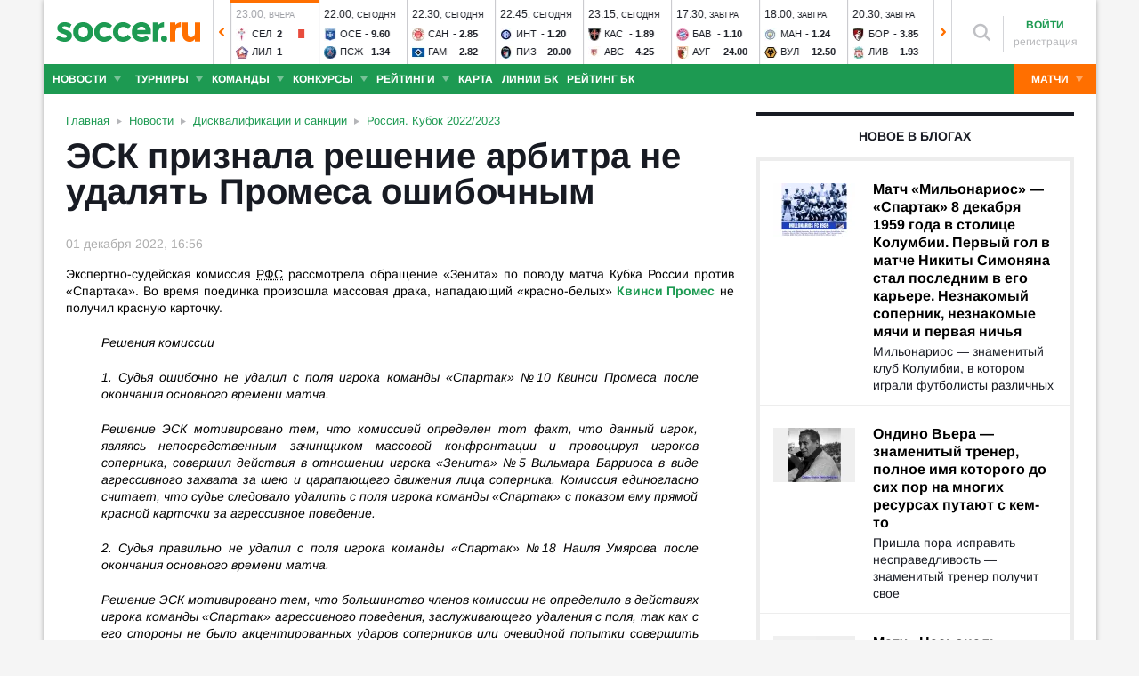

--- FILE ---
content_type: text/html; charset=utf-8
request_url: https://www.soccer.ru/news/1337541/promes-kvinsi?sort_by=responses
body_size: 39213
content:
<!DOCTYPE html>
<html lang="ru">
<head>
    <base href="https://www.soccer.ru" />
    <title>ЭСК признала решение арбитра не удалять Промеса ошибочным 01.12.2022 новости на SOCCER.RU</title>
    <meta content="kf_pCSbLpFK2vF-3Wchc-9dWBGD3b-xRd8TP9JBg9RU" name="google-site-verification">
    <meta content="yes" name="mobile-web-app-capable" />
    <meta name="viewport" content="width=device-width">
    <meta name="HandheldFriendly" content="True"/>
    <link rel="alternate" type="application/rss+xml" title="Новости футбола России и мира на Soccer.ru" href="https://www.soccer.ru/rss.xml" />
            <link href="https://www.soccer.ru/sites/all/themes/newtheme/fonts/Arimo.css" rel="stylesheet" media="print" onload="if(media!='all')media='all'">
            <link rel="apple-touch-icon" sizes="57x57" href="/apple-touch-icon-57x57.png">
    <link rel="apple-touch-icon" sizes="60x60" href="/apple-touch-icon-60x60.png">
    <link rel="apple-touch-icon" sizes="72x72" href="/apple-touch-icon-72x72.png">
    <link rel="apple-touch-icon" sizes="76x76" href="/apple-touch-icon-76x76.png">
    <link rel="apple-touch-icon" sizes="114x114" href="/apple-touch-icon-114x114.png">
    <link rel="apple-touch-icon" sizes="120x120" href="/apple-touch-icon-120x120.png">
    <link rel="apple-touch-icon" sizes="144x144" href="/apple-touch-icon-144x144.png">
    <link rel="apple-touch-icon" sizes="152x152" href="/apple-touch-icon-152x152.png">
    <link rel="apple-touch-icon" sizes="180x180" href="/apple-touch-icon-180x180.png">
    <link rel="icon" type="image/png" href="/favicon-16x16.png" sizes="16x16">
    <link rel="icon" type="image/png" href="/favicon-32x32.png" sizes="32x32">
    <link rel="icon" type="image/png" href="/favicon-48x48.png" sizes="48x48">
    <link rel="icon" type="image/png" href="/favicon-96x96.png" sizes="96x96">
    <link rel="icon" type="image/png" href="/favicon-114x114.png" sizes="96x96">
    <link rel="icon" type="image/png" href="/favicon-144x144.png" sizes="144x144">
    <link rel="icon" type="image/png" href="/favicon-192x192.png" sizes="192x192">
    <link rel="manifest" href="/manifest.json" crossorigin="use-credentials">
    <meta name="msapplication-config" content="/browserconfig.xml" />
    <link rel="mask-icon" href="/safari-pinned-tab.svg" color="#5bbad5">
    <meta name="msapplication-TileColor" content="#ffffff">
    <meta name="theme-color" content="#ffffff">
    <meta http-equiv="Content-Type" content="text/html; charset=utf-8" />
<link rel="alternate" media="only screen and (max-width: 640px)" href="https://m.soccer.ru/news/1337541/promes-kvinsi?sort_by=responses" />
<link rel="amphtml" href="https://m.soccer.ru/news-amp/1337541" />
<meta property="article:published_time" content="2022-12-01" />
<meta name="keywords" content="Россия, Кубок 2022/2023, Дисквалификации и санкции, Промес Квинси, soccer, футбол" />
<meta name="description" content="Экспертно-судейская комиссия РФС рассмотрела обращение «Зенита» по поводу матча Кубка России против «Спартака». Во время поединка произошла массовая" />
<meta name="twitter:card" content="summary_large_image" />
<meta name="twitter:site" content="@www_Soccer_Ru" />
<meta name="twitter:title" content="ЭСК признала решение арбитра не удалять Промеса ошибочным" />
<meta name="twitter:url" content="https://www.soccer.ru/news/1337541/promes-kvinsi" />
<meta name="twitter:description" content="Экспертно-судейская комиссия РФС рассмотрела обращение Зенита по поводу матча Кубка России против Спартака" />
<meta name="twitter:image" content="https://www.soccer.ru/sites/default/files/blogs/records/kvinsi_promes_2.JPG" />
<meta property="og:type" content="article" />
<meta property="og:site_name" content="Soccer.ru" />
<meta property="og:url" content="https://www.soccer.ru/news/1337541/promes-kvinsi" />
<meta property="og:title" content="ЭСК признала решение арбитра не удалять Промеса ошибочным" />
<meta property="og:description" content="Экспертно-судейская комиссия РФС рассмотрела обращение Зенита по поводу матча Кубка России против Спартака" />
<meta property="og:image" content="https://www.soccer.ru/sites/default/files/blogs/records/kvinsi_promes_2.JPG" />
<meta property="og:image:type" content="image/jpeg" />
<meta property="og:image:width" content="1500" />
<meta property="og:image:height" content="1000" />
<link rel="canonical" href="https://www.soccer.ru/news/1337541/promes-kvinsi" />
<meta property="fb:admins" content="100010243751820" />
<meta property="fb:app_id" content="437363569796119" />
<meta property="fb:pages" content="1371272269617223" />
<meta name="mediator_author" content="Максим Иванов" />
<meta name="mediator_theme" content="Россия. Кубок 2022/2023" />
<meta name="mediator_theme" content="Дисквалификации и санкции" />
<meta name="mediator_theme" content="Промес Квинси" />
<meta name="mediator" content="1337541" />
<meta name="mediator_published_time" content="2022-12-01T16:56:23+03:00" />
<meta name="news_keywords" content="Россия, Кубок 2022/2023, Дисквалификации и санкции, Промес Квинси, soccer, футбол" />
<link rel="image_src" href="https://www.soccer.ru/news-image/1337541" />
    <link type="text/css" rel="stylesheet" href="https://www.soccer.ru/sites/default/files/css/css_qU4p4siS2HEkV22E0nLiqU4aqqtLpCtsvMhEoO-xnZ4.css" media="all" />
    <script src="https://www.soccer.ru/sites/all/themes/newtheme/adframe.js"></script>
    
        <script async src="https://relap.io/api/v6/head.js?token=tMy07mruLFum83B1"></script>
        <script>
        var page_generate_time = 1769132910;
    </script>
    <script src="https://www.soccer.ru/sites/default/files/js/js_QPNN-1WQMxRCaTNAdAiV_whHWvuD4_5CJpo410JIuZs.js"></script>
<script>
<!--//--><![CDATA[//><!--
var yaParams = {
                                type: 'news',
                                author: 1618569,categories:['Дисквалификации и санкции', 'Россия. Кубок 2022/2023'],persons:['Промес Квинси'],source: 'rfs.ru'}
//--><!]]>
</script>
<script src="https://www.soccer.ru/sites/default/files/js/js_F2c7zjRBN7zvIJBpPk14DYLLAdtTUvCi8oMZVm_p3BQ.js"></script>
<script>
<!--//--><![CDATA[//><!--
jQuery.extend(Drupal.settings, {"basePath":"\/","pathPrefix":"","setHasJsCookie":0,"ajaxPageState":{"theme":"newtheme","theme_token":"xVl7Dx41imWc8ZD7lQzY_4sgUlGhYMaCI__ti73jGh8","jquery_version":"2.2","jquery_version_token":"505zYyV5GA1qxiIRqfoMNUS0jJSxPJNNWctqjsrwJ8w","js":{"sites\/all\/modules\/user_notifications\/pushstream.js":1,"sites\/all\/modules\/webpush\/firebase\/firebase-app.js":1,"sites\/all\/modules\/webpush\/firebase\/firebase-messaging.js":1,"sites\/all\/modules\/webpush\/webpush.js":1,"sites\/all\/themes\/newtheme\/js\/matches-update.js":1,"0":1,"sites\/all\/libraries\/jquery.event.move\/js\/jquery.event.move.js":1,"sites\/all\/libraries\/jquery.event.swipe\/js\/jquery.event.swipe.js":1,"sites\/all\/modules\/colorbox_swipe\/colorbox_swipe.js":1,"sites\/all\/modules\/jquery_update\/replace\/jquery\/2.2\/jquery.min.js":1,"sites\/all\/modules\/new_desine\/js\/my_js_init.js":1,"sites\/all\/modules\/new_desine\/js\/soccer_cookie.js":1,"misc\/jquery-extend-3.4.0.js":1,"misc\/jquery-html-prefilter-3.5.0-backport.js":1,"misc\/jquery.once.js":1,"misc\/drupal.js":1,"sites\/all\/modules\/jquery_update\/js\/jquery_browser.js":1,"sites\/all\/modules\/jquery_update\/replace\/ui\/ui\/minified\/jquery.ui.core.min.js":1,"sites\/all\/modules\/jquery_update\/replace\/ui\/ui\/minified\/jquery.ui.widget.min.js":1,"sites\/all\/modules\/jquery_update\/replace\/ui\/external\/jquery.cookie.js":1,"sites\/all\/modules\/jquery_update\/replace\/jquery.form\/4\/jquery.form.min.js":1,"sites\/all\/modules\/jquery_update\/replace\/ui\/ui\/minified\/jquery.ui.datepicker.min.js":1,"misc\/ui\/jquery.ui.datepicker-1.13.0-backport.js":1,"modules\/locale\/locale.datepicker.js":1,"sites\/all\/modules\/jquery_update\/replace\/ui\/ui\/minified\/jquery.ui.position.min.js":1,"misc\/ui\/jquery.ui.position-1.13.0-backport.js":1,"sites\/all\/modules\/jquery_update\/replace\/ui\/ui\/minified\/jquery.ui.menu.min.js":1,"sites\/all\/modules\/jquery_update\/replace\/ui\/ui\/minified\/jquery.ui.autocomplete.min.js":1,"misc\/ajax.js":1,"sites\/all\/modules\/jquery_update\/js\/jquery_update.js":1,"public:\/\/languages\/ru_vq5BTG5T_fDrgMwwIKpcr6LvYqFAdu-FFhI5C2WQsds.js":1,"sites\/all\/libraries\/colorbox\/jquery.colorbox-min.js":1,"sites\/all\/modules\/colorbox\/js\/colorbox.js":1,"sites\/all\/modules\/colorbox\/js\/colorbox_load.js":1,"sites\/all\/modules\/colorbox\/js\/colorbox_inline.js":1,"misc\/progress.js":1,"sites\/all\/modules\/ctools\/js\/modal.js":1,"sites\/all\/modules\/modal_forms\/js\/modal_forms_popup.js":1,"sites\/all\/libraries\/uniform\/jquery.uniform.min.js":1,"sites\/all\/modules\/uniform\/uniform.js":1,"sites\/all\/themes\/newtheme\/js\/recaptcha.js":1,"scripts\/ya_share.js":1,"sites\/all\/modules\/ckeditor\/plugins\/spoiler\/spoiler.js":1,"sites\/all\/themes\/newtheme\/js\/sticky-admin.js":1,"sites\/all\/libraries\/tag-it-master\/js\/tag-it.min.js":1,"sites\/all\/modules\/new_desine\/js\/image-source-field.js":1,"sites\/all\/modules\/new_desine\/js\/p_messages.js":1,"sites\/all\/modules\/new_desine\/js\/soccer_commands.js":1,"sites\/all\/modules\/soccer_special_banners\/js\/gifbox-banner.js":1,"sites\/all\/modules\/soccer_special_banners\/js\/special_functions.js":1,"sites\/all\/modules\/soccer_coments\/last_comment_text.js":1,"sites\/all\/modules\/soccer_coments\/js\/ajax-comands.js":1,"sites\/all\/modules\/soccer_special_banners\/js\/s-banners.js":1,"sites\/all\/modules\/person_photos\/swiper\/swiper-bundle.min.js":1,"sites\/all\/themes\/newtheme\/js\/header-matches-swiper.js":1,"sites\/all\/modules\/hybridauth\/js\/hybridauth.onclick.js":1,"sites\/all\/modules\/hybridauth\/js\/hybridauth.modal.js":1,"sites\/all\/themes\/newtheme\/js\/node_test.js":1,"sites\/all\/themes\/newtheme\/js\/infinity_scroll.js":1,"sites\/all\/themes\/newtheme\/js\/material-poll.js":1,"sites\/all\/modules\/new_desine\/js\/comments.js":1,"1":1,"sites\/all\/themes\/newtheme\/libs\/jquery.mousewheel.js":1,"sites\/all\/themes\/newtheme\/libs\/jquery.tablesorter.min.js":1,"sites\/all\/themes\/newtheme\/libs\/jquery.jscrollpane.min.js":1,"sites\/all\/themes\/newtheme\/js\/lib.js":1,"sites\/all\/themes\/newtheme\/libs\/tooltipster\/dist\/js\/tooltipster.bundle.min.js":1,"sites\/all\/themes\/newtheme\/js\/news_scroll_admin.js":1,"sites\/all\/themes\/newtheme\/js\/script.js":1,"sites\/all\/themes\/newtheme\/js\/lazysizes.min.js":1},"css":{"modules\/system\/system.base.css":1,"modules\/system\/system.menus.css":1,"modules\/system\/system.messages.css":1,"modules\/system\/system.theme.css":1,"misc\/ui\/jquery.ui.core.css":1,"misc\/ui\/jquery.ui.theme.css":1,"misc\/ui\/jquery.ui.datepicker.css":1,"misc\/ui\/jquery.ui.menu.css":1,"misc\/ui\/jquery.ui.autocomplete.css":1,"modules\/field\/theme\/field.css":1,"sites\/all\/modules\/geofield_ymap\/geofield_ymap.css":1,"modules\/node\/node.css":1,"modules\/poll\/poll.css":1,"modules\/user\/user.css":1,"sites\/all\/modules\/ckeditor\/css\/ckeditor.css":1,"sites\/all\/modules\/user_notifications\/user_notifications.css":1,"sites\/all\/libraries\/colorbox\/example3\/colorbox.css":1,"sites\/all\/modules\/ctools\/css\/ctools.css":1,"sites\/all\/modules\/ctools\/css\/modal.css":1,"sites\/all\/modules\/modal_forms\/css\/modal_forms_popup.css":1,"sites\/all\/libraries\/uniform\/css\/uniform.default.css":1,"sites\/all\/modules\/uniform\/uniform.css":1,"sites\/all\/modules\/webpush\/webpush.css":1,"sites\/all\/modules\/ckeditor\/plugins\/spoiler\/css\/spoiler.css":1,"sites\/default\/files\/css_sprites\/menu-sprites\/icons.css":1,"sites\/default\/files\/css_sprites\/country-flag-sprites\/country_icons.css":1,"sites\/all\/modules\/new_desine\/css\/sprites.css":1,"sites\/all\/themes\/newtheme\/css\/sticky.css":1,"sites\/all\/libraries\/tag-it-master\/css\/jquery.tagit.css":1,"sites\/all\/libraries\/tag-it-master\/css\/tagit.ui-zendesk.css":1,"sites\/all\/modules\/new_desine\/css\/p_messages.css":1,"sites\/all\/modules\/soccer_special_banners\/css\/s-banners.css":1,"sites\/all\/modules\/person_photos\/swiper\/swiper-bundle.min.css":1,"sites\/all\/themes\/newtheme\/css\/header-matches-swiper.css":1,"sites\/all\/modules\/hybridauth\/plugins\/icon_pack\/hybridauth_16\/hybridauth_16.css":1,"sites\/all\/themes\/newtheme\/css\/bookmaker.css":1,"sites\/all\/modules\/colorbox_swipe\/colorbox_swipe.css":1,"sites\/all\/themes\/newtheme\/css\/node_test.css":1,"sites\/all\/themes\/newtheme\/css\/material-poll.css":1,"sites\/all\/modules\/new_desine\/css\/comments.css":1,"sites\/all\/themes\/newtheme\/libs\/tooltipster\/dist\/css\/tooltipster.bundle.min.css":1,"sites\/all\/themes\/newtheme\/libs\/tooltipster\/dist\/css\/plugins\/tooltipster\/sideTip\/themes\/tooltipster-sideTip-shadow.min.css":1,"sites\/all\/themes\/newtheme\/css\/switch.css":1,"sites\/all\/themes\/newtheme\/buttons.css":1,"sites\/all\/themes\/newtheme\/style.css":1,"sites\/all\/themes\/newtheme\/css\/without-header.css":1,"sites\/all\/themes\/newtheme\/css\/match-grid.css":1,"sites\/all\/themes\/newtheme\/css\/html-list.css":1,"sites\/all\/themes\/newtheme\/libs\/jquery.jscrollpane.css":1,"sites\/all\/themes\/newtheme\/css\/night.css":1}},"branding_overlay":{"pokerstars_on_iphone":"1"},"colorbox":{"opacity":"0.85","current":"{current} \u0438\u0437 {total}","previous":"\u00ab \u041f\u0440\u0435\u0434","next":"\u0421\u043b\u0435\u0434 \u00bb","close":"\u0417\u0430\u043a\u0440\u044b\u0442\u044c","maxWidth":"98%","maxHeight":"98%","fixed":true,"mobiledetect":false,"mobiledevicewidth":"640px","file_public_path":"\/sites\/default\/files","specificPagesDefaultValue":"admin*\nimagebrowser*\nimg_assist*\nimce*\nnode\/add\/*\nnode\/*\/edit\nprint\/*\nprintpdf\/*\nsystem\/ajax\nsystem\/ajax\/*"},"fullscreen_field_font":"30","match_hide_score":{"status":0,"expire":0},"CToolsModal":{"loadingText":"\u0417\u0430\u0433\u0440\u0443\u0437\u043a\u0430...","closeText":"\u0417\u0430\u043a\u0440\u044b\u0442\u044c \u041e\u043a\u043d\u043e","closeImage":"\u003Cimg typeof=\u0022foaf:Image\u0022 src=\u0022https:\/\/www.soccer.ru\/sites\/all\/modules\/ctools\/images\/icon-close-window.png\u0022 alt=\u0022\u0417\u0430\u043a\u0440\u044b\u0442\u044c \u043e\u043a\u043d\u043e\u0022 title=\u0022\u0417\u0430\u043a\u0440\u044b\u0442\u044c \u043e\u043a\u043d\u043e\u0022 \/\u003E","throbber":"\u003Cimg typeof=\u0022foaf:Image\u0022 src=\u0022https:\/\/www.soccer.ru\/sites\/all\/modules\/ctools\/images\/throbber.gif\u0022 alt=\u0022\u0417\u0430\u0433\u0440\u0443\u0437\u043a\u0430\u0022 title=\u0022\u0417\u0430\u0433\u0440\u0443\u0437\u043a\u0430...\u0022 \/\u003E"},"modal-popup-small":{"modalSize":{"type":"fixed","width":300,"height":300},"modalOptions":{"opacity":0.85,"background":"#000"},"animation":"fadeIn","modalTheme":"ModalFormsPopup","throbber":"\u003Cimg typeof=\u0022foaf:Image\u0022 src=\u0022https:\/\/www.soccer.ru\/sites\/all\/modules\/modal_forms\/images\/loading_animation.gif\u0022 alt=\u0022\u0417\u0430\u0433\u0440\u0443\u0437\u043a\u0430...\u0022 title=\u0022\u0417\u0430\u0433\u0440\u0443\u0437\u043a\u0430\u0022 \/\u003E","closeText":"\u0417\u0430\u043a\u0440\u044b\u0442\u044c"},"modal-popup-medium":{"modalSize":{"type":"fixed","width":550,"height":450},"modalOptions":{"opacity":0.85,"background":"#000"},"animation":"fadeIn","modalTheme":"ModalFormsPopup","throbber":"\u003Cimg typeof=\u0022foaf:Image\u0022 src=\u0022https:\/\/www.soccer.ru\/sites\/all\/modules\/modal_forms\/images\/loading_animation.gif\u0022 alt=\u0022\u0417\u0430\u0433\u0440\u0443\u0437\u043a\u0430...\u0022 title=\u0022\u0417\u0430\u0433\u0440\u0443\u0437\u043a\u0430\u0022 \/\u003E","closeText":"\u0417\u0430\u043a\u0440\u044b\u0442\u044c"},"modal-popup-large":{"modalSize":{"type":"scale","width":0.8,"height":0.8},"modalOptions":{"opacity":0.85,"background":"#000"},"animation":"fadeIn","modalTheme":"ModalFormsPopup","throbber":"\u003Cimg typeof=\u0022foaf:Image\u0022 src=\u0022https:\/\/www.soccer.ru\/sites\/all\/modules\/modal_forms\/images\/loading_animation.gif\u0022 alt=\u0022\u0417\u0430\u0433\u0440\u0443\u0437\u043a\u0430...\u0022 title=\u0022\u0417\u0430\u0433\u0440\u0443\u0437\u043a\u0430\u0022 \/\u003E","closeText":"\u0417\u0430\u043a\u0440\u044b\u0442\u044c"},"uniform":{"selectors":["input:checkbox","input:file","input:radio","select"],"not":".cke_button__ocupload input,.noUniform"},"user_tags":[],"webpush":{"push_subscribe_window":"\u003Cdiv class=\u0022webpush-subscribe\u0022\u003E\r\n\t\u003Cdiv class=\u0022arrow\u0022\u003E\r\n\t\t\u0026nbsp;\u003C\/div\u003E\r\n\r\n\t\u003Cdiv class=\u0022push-block\u0022\u003E\r\n\t\t\u003Cdiv class=\u0022push-block-title\u0022\u003E\r\n\t\t\t\u003Cdiv\u003E\r\n\t\t\t\t\u0425\u043e\u0442\u0438\u0442\u0435 \u0432\u0441\u0435\u0433\u0434\u0430 \u0431\u044b\u0442\u044c \u0432 \u043a\u0443\u0440\u0441\u0435 \u0441\u0430\u043c\u044b\u0445 \u0438\u043d\u0442\u0435\u0440\u0435\u0441\u043d\u044b\u0445 \u043d\u043e\u0432\u043e\u0441\u0442\u0435\u0439 \u043e \u0444\u0443\u0442\u0431\u043e\u043b\u0435?\u003C\/div\u003E\r\n\t\t\u003C\/div\u003E\r\n\r\n\t\t\u003Cdiv class=\u0022content\u0022\u003E\r\n\t\t\t\u003Cdiv class=\u0022t1\u0022\u003E\r\n\t\t\t\t\u041c\u044b \u0431\u0443\u0434\u0435\u043c \u043f\u0440\u0438\u0441\u044b\u043b\u0430\u0442\u044c \u0442\u043e\u043b\u044c\u043a\u043e \u0432\u0430\u0436\u043d\u044b\u0435 \u0443\u0432\u0435\u0434\u043e\u043c\u043b\u0435\u043d\u0438\u044f \u0432 \u0431\u0440\u0430\u0443\u0437\u0435\u0440\u0435\u003C\/div\u003E\r\n\r\n\t\t\t\u003Cdiv class=\u0022buttons\u0022\u003E\r\n\t\t\t\t\u003Cdiv class=\u0022subscribe-complete\u0022\u003E\r\n\t\t\t\t\t\u041f\u043e\u0434\u043f\u0438\u0441\u0430\u0442\u044c\u0441\u044f\u003C\/div\u003E\r\n\r\n\t\t\t\t\u003Cdiv class=\u0022subscribe-cancel\u0022\u003E\r\n\t\t\t\t\t\u041d\u0435 \u0441\u0435\u0439\u0447\u0430\u0441\u003C\/div\u003E\r\n\t\t\t\u003C\/div\u003E\r\n\t\t\u003C\/div\u003E\r\n\t\u003C\/div\u003E\r\n\u003C\/div\u003E","push_show_after":"5"},"jquery":{"ui":{"datepicker":{"isRTL":false,"firstDay":"1"}}},"audio_player_auto_next":1,"fantasy_hide_player_team":1,"soccer_guess_player":{"time_per_question":"10","time_before_result":"10"}});
//--><!]]>
</script>
    <meta name="msvalidate.01" content="C48DDEB1D8DFC6185CD57DF1A928323B" />
<meta name="pmail-verification" content="e6960a7821012200ca1517969dd0d04d">
    <script>window.yaContextCb = window.yaContextCb || []</script>
    <script src="https://yandex.ru/ads/system/context.js" async></script>
           <!-- advertronic -->
        <link rel="preconnect" href="https://cdn.advertronic.io">
        <link rel="preload" href="https://cdn.advertronic.io/b/5ac6148c-fb9d-4d80-ab14-211960795680.json" as="fetch" type="application/json" crossorigin>
        <script src="https://cdn.advertronic.io/j/s.js" type="module"  async></script>
        <script>
            (window.advertronic = window.advertronic || {cmd:[]}).cmd.push({
                init:{userId: '5ac6148c-fb9d-4d80-ab14-211960795680'}
            });
        </script>
        <!--/ advertronic -->
    
<!-- Top.Mail.Ru counter -->
<script type="text/javascript">
var _tmr = window._tmr || (window._tmr = []);
_tmr.push({id: "884378", type: "pageView", start: (new Date()).getTime()});
(function (d, w, id) {
  if (d.getElementById(id)) return;
  var ts = d.createElement("script"); ts.type = "text/javascript"; ts.async = true; ts.id = id;
  ts.src = "https://top-fwz1.mail.ru/js/code.js";
  var f = function () {var s = d.getElementsByTagName("script")[0]; s.parentNode.insertBefore(ts, s);};
  if (w.opera == "[object Opera]") { d.addEventListener("DOMContentLoaded", f, false); } else { f(); }
})(document, window, "tmr-code");
</script>
<noscript><div><img src="https://top-fwz1.mail.ru/counter?id=884378;js=na" style="position:absolute;left:-9999px;" alt="Top.Mail.Ru" /></div></noscript>
<!-- /Top.Mail.Ru counter -->    </head>
<body data-full_mode="0" class="html not-front not-logged-in no-sidebars page-node page-node- page-node-1337541 node-type-news  red theme-desktop infinity-scroll"  data-timestamp="1769132910" data-node-date="01.12.2022">
<script>
    if(soccerGetCookie('night_mode_') !== null && parseInt(soccerGetCookie('night_mode_')) === 1){
        $('body').addClass('night');
    }
</script>
  <div id="adv"></div>
        <div id="site" class="site-wrapp">
            <div class="wrapper">
        <div id="site-inner">
                            <div itemscope itemtype="http://schema.org/WPHeader" id="header">
                    <meta itemprop="headline" content="Soccer.ru">
                    <meta itemprop="description" content="Экспертно-судейская комиссия РФС рассмотрела обращение «Зенита» по поводу матча Кубка России против «Спартака». Во время поединка произошла массовая">
                                        <div class="logo"><a href="/"><img width="162" height="34" src="/sites/all/themes/newtheme/images/soccer-logo-690.svg" alt="Футбол" title="Футбол" onerror="this.src='/sites/all/themes/newtheme/images/logo690.png';this.height='22';$(this).css('padding-top','27px');$(this).css('padding-bottom','24px')"/></a></div>                       <div class="region region-header">
    <div id="block-new-desine-top-matches" class="block block-new-desine block-new-desine-top-matches">

    
  <div class="content">
                  <div class="slider" data-start="17" data-total="32">
        <div class="s-imgs">
            <div class="s-imgs-in" style="width: 3136px;">
                                                        <div class="s-slide s-slide-0" style="" data-num="1" title="Мальме - Црвена Звезда">
                                                <div class="r-border"></div>
                        <div class="match-status-bar" style="width: 100%;background: #ff6f00;"></div>                                                <!--[if lt IE 8]><!--><a href="/matches/malme-vs-crvena-zvezda" class="mlink">
                            <object type="soccer/link"><!--<![endif]-->
                                <div class="match match-1454273" data-mid="1454273">
                                    <div class="m-status gray">
                                        <span class="match-time">20:45</span>, <span class="match-day">вчера</span>                                    </div>
                                    <div class="teams">
                                        <div class="t-name h"><div class="tlogo"><picture><source srcset="/sites/all/themes/newtheme/images/ball.webp" data-srcset="https://www.soccer.ru/sites/default/files/styles/new_desine_14_14_webp/public/teams-logo/malme.png?itok=cvzelsCV 1x, https://www.soccer.ru/sites/default/files/styles/28x28x2_w/public/teams-logo/malme.png?itok=TUQQqONS 1.5x, https://www.soccer.ru/sites/default/files/styles/28x28x2_w/public/teams-logo/malme.png?itok=TUQQqONS 2x, https://www.soccer.ru/sites/default/files/styles/42x42x2_w/public/teams-logo/malme.png?itok=9ZF08OSh 3x" type="image/webp"><img class="lazyload" alt="Логотип футбольный клуб Мальме" title="Логотип футбольный клуб Мальме" src="/sites/all/themes/newtheme/images/ball.svg" data-src="https://www.soccer.ru/sites/default/files/styles/new_desine_14_14/public/teams-logo/malme.png?itok=LsQEnsHV" data-srcset="https://www.soccer.ru/sites/default/files/styles/new_desine_14_14/public/teams-logo/malme.png?itok=LsQEnsHV 1x, https://www.soccer.ru/sites/default/files/styles/28x28x2/public/teams-logo/malme.png?itok=OlD4kXWQ 1.5x, https://www.soccer.ru/sites/default/files/styles/28x28x2/public/teams-logo/malme.png?itok=OlD4kXWQ 2x, https://www.soccer.ru/sites/default/files/styles/42x42x2/public/teams-logo/malme.png?itok=pPUILiFv 3x" width="14" height="14"/></picture><noscript><img class="" alt="Логотип футбольный клуб Мальме" title="Логотип футбольный клуб Мальме" src="https://www.soccer.ru/sites/default/files/styles/new_desine_14_14/public/teams-logo/malme.png?itok=LsQEnsHV" data-srcset="https://www.soccer.ru/sites/default/files/styles/new_desine_14_14/public/teams-logo/malme.png?itok=LsQEnsHV 1x, https://www.soccer.ru/sites/default/files/styles/28x28x2/public/teams-logo/malme.png?itok=OlD4kXWQ 1.5x, https://www.soccer.ru/sites/default/files/styles/28x28x2/public/teams-logo/malme.png?itok=OlD4kXWQ 2x, https://www.soccer.ru/sites/default/files/styles/42x42x2/public/teams-logo/malme.png?itok=pPUILiFv 3x" width="14" height="14"/></noscript></div><div class="tname"><a class="tlink" href="/malme" title="Мальме">Мал</a></div><div class="sc">0</div></div><div class="t-name v"><div class="tlogo"><picture><source srcset="/sites/all/themes/newtheme/images/ball.webp" data-srcset="https://www.soccer.ru/sites/default/files/styles/new_desine_14_14_webp/public/logos/big/1942.png?itok=OR4Wo14J 1x, https://www.soccer.ru/sites/default/files/styles/28x28x2_w/public/logos/big/1942.png?itok=o7PN-ezH 1.5x, https://www.soccer.ru/sites/default/files/styles/28x28x2_w/public/logos/big/1942.png?itok=o7PN-ezH 2x, https://www.soccer.ru/sites/default/files/styles/42x42x2_w/public/logos/big/1942.png?itok=9iXPuLf6 3x" type="image/webp"><img class="lazyload" alt="Логотип футбольный клуб Црвена Звезда" title="Логотип футбольный клуб Црвена Звезда" src="/sites/all/themes/newtheme/images/ball.svg" data-src="https://www.soccer.ru/sites/default/files/styles/new_desine_14_14/public/logos/big/1942.png?itok=6zFigIr6" data-srcset="https://www.soccer.ru/sites/default/files/styles/new_desine_14_14/public/logos/big/1942.png?itok=6zFigIr6 1x, https://www.soccer.ru/sites/default/files/styles/28x28x2/public/logos/big/1942.png?itok=S4VJ9X_2 1.5x, https://www.soccer.ru/sites/default/files/styles/28x28x2/public/logos/big/1942.png?itok=S4VJ9X_2 2x, https://www.soccer.ru/sites/default/files/styles/42x42x2/public/logos/big/1942.png?itok=jGg8Mwoa 3x" width="14" height="14"/></picture><noscript><img class="" alt="Логотип футбольный клуб Црвена Звезда" title="Логотип футбольный клуб Црвена Звезда" src="https://www.soccer.ru/sites/default/files/styles/new_desine_14_14/public/logos/big/1942.png?itok=6zFigIr6" data-srcset="https://www.soccer.ru/sites/default/files/styles/new_desine_14_14/public/logos/big/1942.png?itok=6zFigIr6 1x, https://www.soccer.ru/sites/default/files/styles/28x28x2/public/logos/big/1942.png?itok=S4VJ9X_2 1.5x, https://www.soccer.ru/sites/default/files/styles/28x28x2/public/logos/big/1942.png?itok=S4VJ9X_2 2x, https://www.soccer.ru/sites/default/files/styles/42x42x2/public/logos/big/1942.png?itok=jGg8Mwoa 3x" width="14" height="14"/></noscript></div><div class="tname"><a class="tlink" href="/crvena-zvezda" title="Црвена Звезда">Црв</a></div><div class="sc">1</div></div>                                    </div>
                                </div>
                                <!--[if lt IE 8]><!--></object>
                        </a><!--<![endif]-->
                    </div>
                                                        <div class="s-slide s-slide-1" style="" data-num="2" title="Фенербахче - Астон Вилла">
                                                <div class="r-border"></div>
                        <div class="match-status-bar" style="width: 100%;background: #ff6f00;"></div>                                                <!--[if lt IE 8]><!--><a href="/matches/fenerbahche-vs-aston-villa" class="mlink">
                            <object type="soccer/link"><!--<![endif]-->
                                <div class="match match-1454274" data-mid="1454274">
                                    <div class="m-status gray">
                                        <span class="match-time">20:45</span>, <span class="match-day">вчера</span>                                    </div>
                                    <div class="teams">
                                        <div class="t-name h"><div class="tlogo"><picture><source srcset="/sites/all/themes/newtheme/images/ball.webp" data-srcset="https://www.soccer.ru/sites/default/files/styles/new_desine_14_14_webp/public/teams-logo/fenerbahche_0.png?itok=0dkwAV6o 1x, https://www.soccer.ru/sites/default/files/styles/28x28x2_w/public/teams-logo/fenerbahche_0.png?itok=bTwUAEco 1.5x, https://www.soccer.ru/sites/default/files/styles/28x28x2_w/public/teams-logo/fenerbahche_0.png?itok=bTwUAEco 2x, https://www.soccer.ru/sites/default/files/styles/42x42x2_w/public/teams-logo/fenerbahche_0.png?itok=epvV7sSN 3x" type="image/webp"><img class="lazyload" alt="Логотип футбольный клуб Фенербахче" title="Логотип футбольный клуб Фенербахче" src="/sites/all/themes/newtheme/images/ball.svg" data-src="https://www.soccer.ru/sites/default/files/styles/new_desine_14_14/public/teams-logo/fenerbahche_0.png?itok=nuI8vk-4" data-srcset="https://www.soccer.ru/sites/default/files/styles/new_desine_14_14/public/teams-logo/fenerbahche_0.png?itok=nuI8vk-4 1x, https://www.soccer.ru/sites/default/files/styles/28x28x2/public/teams-logo/fenerbahche_0.png?itok=BgcACGUe 1.5x, https://www.soccer.ru/sites/default/files/styles/28x28x2/public/teams-logo/fenerbahche_0.png?itok=BgcACGUe 2x, https://www.soccer.ru/sites/default/files/styles/42x42x2/public/teams-logo/fenerbahche_0.png?itok=-sstwgX9 3x" width="14" height="14"/></picture><noscript><img class="" alt="Логотип футбольный клуб Фенербахче" title="Логотип футбольный клуб Фенербахче" src="https://www.soccer.ru/sites/default/files/styles/new_desine_14_14/public/teams-logo/fenerbahche_0.png?itok=nuI8vk-4" data-srcset="https://www.soccer.ru/sites/default/files/styles/new_desine_14_14/public/teams-logo/fenerbahche_0.png?itok=nuI8vk-4 1x, https://www.soccer.ru/sites/default/files/styles/28x28x2/public/teams-logo/fenerbahche_0.png?itok=BgcACGUe 1.5x, https://www.soccer.ru/sites/default/files/styles/28x28x2/public/teams-logo/fenerbahche_0.png?itok=BgcACGUe 2x, https://www.soccer.ru/sites/default/files/styles/42x42x2/public/teams-logo/fenerbahche_0.png?itok=-sstwgX9 3x" width="14" height="14"/></noscript></div><div class="tname"><a class="tlink" href="/fenerbahche" title="Фенербахче">Фен</a></div><div class="sc">0</div></div><div class="t-name v"><div class="tlogo"><picture><source srcset="/sites/all/themes/newtheme/images/ball.webp" data-srcset="https://www.soccer.ru/sites/default/files/styles/new_desine_14_14_webp/public/teams-logo/aston_villa.png?itok=P9JJJILI 1x, https://www.soccer.ru/sites/default/files/styles/28x28x2_w/public/teams-logo/aston_villa.png?itok=NSy_u5nm 1.5x, https://www.soccer.ru/sites/default/files/styles/28x28x2_w/public/teams-logo/aston_villa.png?itok=NSy_u5nm 2x, https://www.soccer.ru/sites/default/files/styles/42x42x2_w/public/teams-logo/aston_villa.png?itok=HrRwxxDs 3x" type="image/webp"><img class="lazyload" alt="Логотип футбольный клуб Астон Вилла" title="Логотип футбольный клуб Астон Вилла" src="/sites/all/themes/newtheme/images/ball.svg" data-src="https://www.soccer.ru/sites/default/files/styles/new_desine_14_14/public/teams-logo/aston_villa.png?itok=Scxsviw-" data-srcset="https://www.soccer.ru/sites/default/files/styles/new_desine_14_14/public/teams-logo/aston_villa.png?itok=Scxsviw- 1x, https://www.soccer.ru/sites/default/files/styles/28x28x2/public/teams-logo/aston_villa.png?itok=1mMD7yw0 1.5x, https://www.soccer.ru/sites/default/files/styles/28x28x2/public/teams-logo/aston_villa.png?itok=1mMD7yw0 2x, https://www.soccer.ru/sites/default/files/styles/42x42x2/public/teams-logo/aston_villa.png?itok=UNa5-ALs 3x" width="14" height="14"/></picture><noscript><img class="" alt="Логотип футбольный клуб Астон Вилла" title="Логотип футбольный клуб Астон Вилла" src="https://www.soccer.ru/sites/default/files/styles/new_desine_14_14/public/teams-logo/aston_villa.png?itok=Scxsviw-" data-srcset="https://www.soccer.ru/sites/default/files/styles/new_desine_14_14/public/teams-logo/aston_villa.png?itok=Scxsviw- 1x, https://www.soccer.ru/sites/default/files/styles/28x28x2/public/teams-logo/aston_villa.png?itok=1mMD7yw0 1.5x, https://www.soccer.ru/sites/default/files/styles/28x28x2/public/teams-logo/aston_villa.png?itok=1mMD7yw0 2x, https://www.soccer.ru/sites/default/files/styles/42x42x2/public/teams-logo/aston_villa.png?itok=UNa5-ALs 3x" width="14" height="14"/></noscript></div><div class="tname"><a class="tlink" href="/aston-villa" title="Астон Вилла">Аст</a></div><div class="sc">1</div></div>                                    </div>
                                </div>
                                <!--[if lt IE 8]><!--></object>
                        </a><!--<![endif]-->
                    </div>
                                                        <div class="s-slide s-slide-2" style="" data-num="3" title="Янг Бойз - Лион">
                                                <div class="r-border"></div>
                        <div class="match-status-bar" style="width: 100%;background: #ff6f00;"></div>                                                <!--[if lt IE 8]><!--><a href="/matches/yang-boyz-vs-lion" class="mlink">
                            <object type="soccer/link"><!--<![endif]-->
                                <div class="match match-1454275" data-mid="1454275">
                                    <div class="m-status gray">
                                        <span class="match-time">20:45</span>, <span class="match-day">вчера</span>                                    </div>
                                    <div class="teams">
                                        <div class="t-name h"><div class="tlogo"><picture><source srcset="/sites/all/themes/newtheme/images/ball.webp" data-srcset="https://www.soccer.ru/sites/default/files/styles/new_desine_14_14_webp/public/teams-logo/yang_boyz.png?itok=QUNPd9d5 1x, https://www.soccer.ru/sites/default/files/styles/28x28x2_w/public/teams-logo/yang_boyz.png?itok=ffpR_GF5 1.5x, https://www.soccer.ru/sites/default/files/styles/28x28x2_w/public/teams-logo/yang_boyz.png?itok=ffpR_GF5 2x, https://www.soccer.ru/sites/default/files/styles/42x42x2_w/public/teams-logo/yang_boyz.png?itok=TEPbpoKO 3x" type="image/webp"><img class="lazyload" alt="Логотип футбольный клуб Янг Бойз" title="Логотип футбольный клуб Янг Бойз" src="/sites/all/themes/newtheme/images/ball.svg" data-src="https://www.soccer.ru/sites/default/files/styles/new_desine_14_14/public/teams-logo/yang_boyz.png?itok=CTjMPEPU" data-srcset="https://www.soccer.ru/sites/default/files/styles/new_desine_14_14/public/teams-logo/yang_boyz.png?itok=CTjMPEPU 1x, https://www.soccer.ru/sites/default/files/styles/28x28x2/public/teams-logo/yang_boyz.png?itok=hrvVN48w 1.5x, https://www.soccer.ru/sites/default/files/styles/28x28x2/public/teams-logo/yang_boyz.png?itok=hrvVN48w 2x, https://www.soccer.ru/sites/default/files/styles/42x42x2/public/teams-logo/yang_boyz.png?itok=hjfS1p1p 3x" width="14" height="14"/></picture><noscript><img class="" alt="Логотип футбольный клуб Янг Бойз" title="Логотип футбольный клуб Янг Бойз" src="https://www.soccer.ru/sites/default/files/styles/new_desine_14_14/public/teams-logo/yang_boyz.png?itok=CTjMPEPU" data-srcset="https://www.soccer.ru/sites/default/files/styles/new_desine_14_14/public/teams-logo/yang_boyz.png?itok=CTjMPEPU 1x, https://www.soccer.ru/sites/default/files/styles/28x28x2/public/teams-logo/yang_boyz.png?itok=hrvVN48w 1.5x, https://www.soccer.ru/sites/default/files/styles/28x28x2/public/teams-logo/yang_boyz.png?itok=hrvVN48w 2x, https://www.soccer.ru/sites/default/files/styles/42x42x2/public/teams-logo/yang_boyz.png?itok=hjfS1p1p 3x" width="14" height="14"/></noscript></div><div class="tname"><a class="tlink" href="/yang-boyz" title="Янг Бойз">Янг</a></div><div class="sc">0</div></div><div class="t-name v"><div class="tlogo"><picture><source srcset="/sites/all/themes/newtheme/images/ball.webp" data-srcset="https://www.soccer.ru/sites/default/files/styles/new_desine_14_14_webp/public/logos/big/1041_0.png?itok=iRbirylv 1x, https://www.soccer.ru/sites/default/files/styles/28x28x2_w/public/logos/big/1041_0.png?itok=QXJGk0tn 1.5x, https://www.soccer.ru/sites/default/files/styles/28x28x2_w/public/logos/big/1041_0.png?itok=QXJGk0tn 2x, https://www.soccer.ru/sites/default/files/styles/42x42x2_w/public/logos/big/1041_0.png?itok=_6atM8Tt 3x" type="image/webp"><img class="lazyload" alt="Логотип футбольный клуб Лион" title="Логотип футбольный клуб Лион" src="/sites/all/themes/newtheme/images/ball.svg" data-src="https://www.soccer.ru/sites/default/files/styles/new_desine_14_14/public/logos/big/1041_0.png?itok=i4dS7wO3" data-srcset="https://www.soccer.ru/sites/default/files/styles/new_desine_14_14/public/logos/big/1041_0.png?itok=i4dS7wO3 1x, https://www.soccer.ru/sites/default/files/styles/28x28x2/public/logos/big/1041_0.png?itok=iK83yxRc 1.5x, https://www.soccer.ru/sites/default/files/styles/28x28x2/public/logos/big/1041_0.png?itok=iK83yxRc 2x, https://www.soccer.ru/sites/default/files/styles/42x42x2/public/logos/big/1041_0.png?itok=tPeDCBeJ 3x" width="14" height="14"/></picture><noscript><img class="" alt="Логотип футбольный клуб Лион" title="Логотип футбольный клуб Лион" src="https://www.soccer.ru/sites/default/files/styles/new_desine_14_14/public/logos/big/1041_0.png?itok=i4dS7wO3" data-srcset="https://www.soccer.ru/sites/default/files/styles/new_desine_14_14/public/logos/big/1041_0.png?itok=i4dS7wO3 1x, https://www.soccer.ru/sites/default/files/styles/28x28x2/public/logos/big/1041_0.png?itok=iK83yxRc 1.5x, https://www.soccer.ru/sites/default/files/styles/28x28x2/public/logos/big/1041_0.png?itok=iK83yxRc 2x, https://www.soccer.ru/sites/default/files/styles/42x42x2/public/logos/big/1041_0.png?itok=tPeDCBeJ 3x" width="14" height="14"/></noscript></div><div class="tname"><a class="tlink" href="/lion" title="Лион">Лио</a></div><div class="sc">1</div></div>                                    </div>
                                </div>
                                <!--[if lt IE 8]><!--></object>
                        </a><!--<![endif]-->
                    </div>
                                                        <div class="s-slide s-slide-3" style="" data-num="4" title="Фейеноорд - Штурм">
                                                <div class="r-border"></div>
                        <div class="match-status-bar" style="width: 100%;background: #ff6f00;"></div>                                                <!--[if lt IE 8]><!--><a href="/matches/feyenoord-vs-shturm" class="mlink">
                            <object type="soccer/link"><!--<![endif]-->
                                <div class="match match-1454276" data-mid="1454276">
                                    <div class="m-status gray">
                                        <span class="match-time">20:45</span>, <span class="match-day">вчера</span>                                    </div>
                                    <div class="teams">
                                        <div class="t-name h"><div class="tlogo"><picture><source srcset="/sites/all/themes/newtheme/images/ball.webp" data-srcset="https://www.soccer.ru/sites/default/files/styles/new_desine_14_14_webp/public/logos/big/feyenord_0.png?itok=-fIR6HBZ 1x, https://www.soccer.ru/sites/default/files/styles/28x28x2_w/public/logos/big/feyenord_0.png?itok=v8mxqJvd 1.5x, https://www.soccer.ru/sites/default/files/styles/28x28x2_w/public/logos/big/feyenord_0.png?itok=v8mxqJvd 2x, https://www.soccer.ru/sites/default/files/styles/42x42x2_w/public/logos/big/feyenord_0.png?itok=JN6Gv1IL 3x" type="image/webp"><img class="lazyload" alt="Логотип футбольный клуб Фейеноорд" title="Логотип футбольный клуб Фейеноорд" src="/sites/all/themes/newtheme/images/ball.svg" data-src="https://www.soccer.ru/sites/default/files/styles/new_desine_14_14/public/logos/big/feyenord_0.png?itok=GGZq_ePh" data-srcset="https://www.soccer.ru/sites/default/files/styles/new_desine_14_14/public/logos/big/feyenord_0.png?itok=GGZq_ePh 1x, https://www.soccer.ru/sites/default/files/styles/28x28x2/public/logos/big/feyenord_0.png?itok=TBvkD3Rf 1.5x, https://www.soccer.ru/sites/default/files/styles/28x28x2/public/logos/big/feyenord_0.png?itok=TBvkD3Rf 2x, https://www.soccer.ru/sites/default/files/styles/42x42x2/public/logos/big/feyenord_0.png?itok=7_irPm_y 3x" width="14" height="14"/></picture><noscript><img class="" alt="Логотип футбольный клуб Фейеноорд" title="Логотип футбольный клуб Фейеноорд" src="https://www.soccer.ru/sites/default/files/styles/new_desine_14_14/public/logos/big/feyenord_0.png?itok=GGZq_ePh" data-srcset="https://www.soccer.ru/sites/default/files/styles/new_desine_14_14/public/logos/big/feyenord_0.png?itok=GGZq_ePh 1x, https://www.soccer.ru/sites/default/files/styles/28x28x2/public/logos/big/feyenord_0.png?itok=TBvkD3Rf 1.5x, https://www.soccer.ru/sites/default/files/styles/28x28x2/public/logos/big/feyenord_0.png?itok=TBvkD3Rf 2x, https://www.soccer.ru/sites/default/files/styles/42x42x2/public/logos/big/feyenord_0.png?itok=7_irPm_y 3x" width="14" height="14"/></noscript></div><div class="tname"><a class="tlink" href="/feyenoord" title="Фейеноорд">Фей</a></div><div class="sc">3</div></div><div class="t-name v"><div class="tlogo"><picture><source srcset="/sites/all/themes/newtheme/images/ball.webp" data-srcset="https://www.soccer.ru/sites/default/files/styles/new_desine_14_14_webp/public/logos/big/164.png?itok=zZpdm-jd 1x, https://www.soccer.ru/sites/default/files/styles/28x28x2_w/public/logos/big/164.png?itok=QjVnE0bK 1.5x, https://www.soccer.ru/sites/default/files/styles/28x28x2_w/public/logos/big/164.png?itok=QjVnE0bK 2x, https://www.soccer.ru/sites/default/files/styles/42x42x2_w/public/logos/big/164.png?itok=x8CQE_nH 3x" type="image/webp"><img class="lazyload" alt="Логотип футбольный клуб Штурм" title="Логотип футбольный клуб Штурм" src="/sites/all/themes/newtheme/images/ball.svg" data-src="https://www.soccer.ru/sites/default/files/styles/new_desine_14_14/public/logos/big/164.png?itok=0InntV_6" data-srcset="https://www.soccer.ru/sites/default/files/styles/new_desine_14_14/public/logos/big/164.png?itok=0InntV_6 1x, https://www.soccer.ru/sites/default/files/styles/28x28x2/public/logos/big/164.png?itok=FaGsAhWi 1.5x, https://www.soccer.ru/sites/default/files/styles/28x28x2/public/logos/big/164.png?itok=FaGsAhWi 2x, https://www.soccer.ru/sites/default/files/styles/42x42x2/public/logos/big/164.png?itok=SSMm6qG7 3x" width="14" height="14"/></picture><noscript><img class="" alt="Логотип футбольный клуб Штурм" title="Логотип футбольный клуб Штурм" src="https://www.soccer.ru/sites/default/files/styles/new_desine_14_14/public/logos/big/164.png?itok=0InntV_6" data-srcset="https://www.soccer.ru/sites/default/files/styles/new_desine_14_14/public/logos/big/164.png?itok=0InntV_6 1x, https://www.soccer.ru/sites/default/files/styles/28x28x2/public/logos/big/164.png?itok=FaGsAhWi 1.5x, https://www.soccer.ru/sites/default/files/styles/28x28x2/public/logos/big/164.png?itok=FaGsAhWi 2x, https://www.soccer.ru/sites/default/files/styles/42x42x2/public/logos/big/164.png?itok=SSMm6qG7 3x" width="14" height="14"/></noscript></div><div class="tname"><a class="tlink" href="/shturm" title="Штурм">Шту</a></div><div class="sc">0</div></div>                                    </div>
                                </div>
                                <!--[if lt IE 8]><!--></object>
                        </a><!--<![endif]-->
                    </div>
                                                        <div class="s-slide s-slide-4" style="" data-num="5" title="Бранн - Мидтьюлланд">
                                                <div class="r-border"></div>
                        <div class="match-status-bar" style="width: 100%;background: #ff6f00;"></div>                                                <!--[if lt IE 8]><!--><a href="/matches/brann-vs-midtyulland" class="mlink">
                            <object type="soccer/link"><!--<![endif]-->
                                <div class="match match-1454277" data-mid="1454277">
                                    <div class="m-status gray">
                                        <span class="match-time">20:45</span>, <span class="match-day">вчера</span>                                    </div>
                                    <div class="teams">
                                        <div class="t-name h"><div class="tlogo"><picture><source srcset="/sites/all/themes/newtheme/images/ball.webp" data-srcset="https://www.soccer.ru/sites/default/files/styles/new_desine_14_14_webp/public/teams-logo/brann.png?itok=203rnScx 1x, https://www.soccer.ru/sites/default/files/styles/28x28x2_w/public/teams-logo/brann.png?itok=0oSLmZtH 1.5x, https://www.soccer.ru/sites/default/files/styles/28x28x2_w/public/teams-logo/brann.png?itok=0oSLmZtH 2x, https://www.soccer.ru/sites/default/files/styles/42x42x2_w/public/teams-logo/brann.png?itok=GRNrrR0X 3x" type="image/webp"><img class="lazyload" alt="Логотип футбольный клуб Бранн" title="Логотип футбольный клуб Бранн" src="/sites/all/themes/newtheme/images/ball.svg" data-src="https://www.soccer.ru/sites/default/files/styles/new_desine_14_14/public/teams-logo/brann.png?itok=6pzJkcM3" data-srcset="https://www.soccer.ru/sites/default/files/styles/new_desine_14_14/public/teams-logo/brann.png?itok=6pzJkcM3 1x, https://www.soccer.ru/sites/default/files/styles/28x28x2/public/teams-logo/brann.png?itok=nEiiE_wB 1.5x, https://www.soccer.ru/sites/default/files/styles/28x28x2/public/teams-logo/brann.png?itok=nEiiE_wB 2x, https://www.soccer.ru/sites/default/files/styles/42x42x2/public/teams-logo/brann.png?itok=Fx8Y8YOF 3x" width="14" height="14"/></picture><noscript><img class="" alt="Логотип футбольный клуб Бранн" title="Логотип футбольный клуб Бранн" src="https://www.soccer.ru/sites/default/files/styles/new_desine_14_14/public/teams-logo/brann.png?itok=6pzJkcM3" data-srcset="https://www.soccer.ru/sites/default/files/styles/new_desine_14_14/public/teams-logo/brann.png?itok=6pzJkcM3 1x, https://www.soccer.ru/sites/default/files/styles/28x28x2/public/teams-logo/brann.png?itok=nEiiE_wB 1.5x, https://www.soccer.ru/sites/default/files/styles/28x28x2/public/teams-logo/brann.png?itok=nEiiE_wB 2x, https://www.soccer.ru/sites/default/files/styles/42x42x2/public/teams-logo/brann.png?itok=Fx8Y8YOF 3x" width="14" height="14"/></noscript></div><div class="tname"><a class="tlink" href="/brann" title="Бранн">Бра</a></div><div class="sc">3</div></div><div class="t-name v"><div class="tlogo"><picture><source srcset="/sites/all/themes/newtheme/images/ball.webp" data-srcset="https://www.soccer.ru/sites/default/files/styles/new_desine_14_14_webp/public/teams-logo/midtyulland.png?itok=3uheYw3G 1x, https://www.soccer.ru/sites/default/files/styles/28x28x2_w/public/teams-logo/midtyulland.png?itok=XNg17_Gd 1.5x, https://www.soccer.ru/sites/default/files/styles/28x28x2_w/public/teams-logo/midtyulland.png?itok=XNg17_Gd 2x, https://www.soccer.ru/sites/default/files/styles/42x42x2_w/public/teams-logo/midtyulland.png?itok=9IQcfw2g 3x" type="image/webp"><img class="lazyload" alt="Логотип футбольный клуб Мидтьюлланд" title="Логотип футбольный клуб Мидтьюлланд" src="/sites/all/themes/newtheme/images/ball.svg" data-src="https://www.soccer.ru/sites/default/files/styles/new_desine_14_14/public/teams-logo/midtyulland.png?itok=Zjnekjzd" data-srcset="https://www.soccer.ru/sites/default/files/styles/new_desine_14_14/public/teams-logo/midtyulland.png?itok=Zjnekjzd 1x, https://www.soccer.ru/sites/default/files/styles/28x28x2/public/teams-logo/midtyulland.png?itok=fTc6pXE7 1.5x, https://www.soccer.ru/sites/default/files/styles/28x28x2/public/teams-logo/midtyulland.png?itok=fTc6pXE7 2x, https://www.soccer.ru/sites/default/files/styles/42x42x2/public/teams-logo/midtyulland.png?itok=v1ZjSxGL 3x" width="14" height="14"/></picture><noscript><img class="" alt="Логотип футбольный клуб Мидтьюлланд" title="Логотип футбольный клуб Мидтьюлланд" src="https://www.soccer.ru/sites/default/files/styles/new_desine_14_14/public/teams-logo/midtyulland.png?itok=Zjnekjzd" data-srcset="https://www.soccer.ru/sites/default/files/styles/new_desine_14_14/public/teams-logo/midtyulland.png?itok=Zjnekjzd 1x, https://www.soccer.ru/sites/default/files/styles/28x28x2/public/teams-logo/midtyulland.png?itok=fTc6pXE7 1.5x, https://www.soccer.ru/sites/default/files/styles/28x28x2/public/teams-logo/midtyulland.png?itok=fTc6pXE7 2x, https://www.soccer.ru/sites/default/files/styles/42x42x2/public/teams-logo/midtyulland.png?itok=v1ZjSxGL 3x" width="14" height="14"/></noscript></div><div class="tname"><a class="tlink" href="/midtyulland" title="Мидтьюлланд">Мид</a></div><div class="sc">3</div></div>                                    </div>
                                </div>
                                <!--[if lt IE 8]><!--></object>
                        </a><!--<![endif]-->
                    </div>
                                                        <div class="s-slide s-slide-5" style="" data-num="6" title="ПАОК - Бетис">
                                                <div class="r-border"></div>
                        <div class="match-status-bar" style="width: 100%;background: #ff6f00;"></div>                                                <!--[if lt IE 8]><!--><a href="/matches/paok-vs-betis" class="mlink">
                            <object type="soccer/link"><!--<![endif]-->
                                <div class="match match-1454278" data-mid="1454278">
                                    <div class="m-status gray">
                                        <span class="match-time">20:45</span>, <span class="match-day">вчера</span>                                    </div>
                                    <div class="teams">
                                        <div class="t-name h"><div class="tlogo"><picture><source srcset="/sites/all/themes/newtheme/images/ball.webp" data-srcset="https://www.soccer.ru/sites/default/files/styles/new_desine_14_14_webp/public/logos/big/1041.png?itok=Z7U2oh8j 1x, https://www.soccer.ru/sites/default/files/styles/28x28x2_w/public/logos/big/1041.png?itok=xPVkhMB7 1.5x, https://www.soccer.ru/sites/default/files/styles/28x28x2_w/public/logos/big/1041.png?itok=xPVkhMB7 2x, https://www.soccer.ru/sites/default/files/styles/42x42x2_w/public/logos/big/1041.png?itok=zgMd3aHt 3x" type="image/webp"><img class="lazyload" alt="Логотип футбольный клуб ПАОК" title="Логотип футбольный клуб ПАОК" src="/sites/all/themes/newtheme/images/ball.svg" data-src="https://www.soccer.ru/sites/default/files/styles/new_desine_14_14/public/logos/big/1041.png?itok=TL7VeKHs" data-srcset="https://www.soccer.ru/sites/default/files/styles/new_desine_14_14/public/logos/big/1041.png?itok=TL7VeKHs 1x, https://www.soccer.ru/sites/default/files/styles/28x28x2/public/logos/big/1041.png?itok=za2bBapo 1.5x, https://www.soccer.ru/sites/default/files/styles/28x28x2/public/logos/big/1041.png?itok=za2bBapo 2x, https://www.soccer.ru/sites/default/files/styles/42x42x2/public/logos/big/1041.png?itok=ntiSrFdE 3x" width="14" height="14"/></picture><noscript><img class="" alt="Логотип футбольный клуб ПАОК" title="Логотип футбольный клуб ПАОК" src="https://www.soccer.ru/sites/default/files/styles/new_desine_14_14/public/logos/big/1041.png?itok=TL7VeKHs" data-srcset="https://www.soccer.ru/sites/default/files/styles/new_desine_14_14/public/logos/big/1041.png?itok=TL7VeKHs 1x, https://www.soccer.ru/sites/default/files/styles/28x28x2/public/logos/big/1041.png?itok=za2bBapo 1.5x, https://www.soccer.ru/sites/default/files/styles/28x28x2/public/logos/big/1041.png?itok=za2bBapo 2x, https://www.soccer.ru/sites/default/files/styles/42x42x2/public/logos/big/1041.png?itok=ntiSrFdE 3x" width="14" height="14"/></noscript></div><div class="tname"><a class="tlink" href="/paok" title="ПАОК">ПАО</a></div><div class="sc">2</div></div><div class="t-name v"><div class="tlogo"><picture><source srcset="/sites/all/themes/newtheme/images/ball.webp" data-srcset="https://www.soccer.ru/sites/default/files/styles/new_desine_14_14_webp/public/logos/big/2025.png?itok=q1c9K1oz 1x, https://www.soccer.ru/sites/default/files/styles/28x28x2_w/public/logos/big/2025.png?itok=gz5MlWTj 1.5x, https://www.soccer.ru/sites/default/files/styles/28x28x2_w/public/logos/big/2025.png?itok=gz5MlWTj 2x, https://www.soccer.ru/sites/default/files/styles/42x42x2_w/public/logos/big/2025.png?itok=pZrDsRB4 3x" type="image/webp"><img class="lazyload" alt="Логотип футбольный клуб Бетис" title="Логотип футбольный клуб Бетис" src="/sites/all/themes/newtheme/images/ball.svg" data-src="https://www.soccer.ru/sites/default/files/styles/new_desine_14_14/public/logos/big/2025.png?itok=sgSU5pLt" data-srcset="https://www.soccer.ru/sites/default/files/styles/new_desine_14_14/public/logos/big/2025.png?itok=sgSU5pLt 1x, https://www.soccer.ru/sites/default/files/styles/28x28x2/public/logos/big/2025.png?itok=3K0qii3- 1.5x, https://www.soccer.ru/sites/default/files/styles/28x28x2/public/logos/big/2025.png?itok=3K0qii3- 2x, https://www.soccer.ru/sites/default/files/styles/42x42x2/public/logos/big/2025.png?itok=r6mFZTth 3x" width="14" height="14"/></picture><noscript><img class="" alt="Логотип футбольный клуб Бетис" title="Логотип футбольный клуб Бетис" src="https://www.soccer.ru/sites/default/files/styles/new_desine_14_14/public/logos/big/2025.png?itok=sgSU5pLt" data-srcset="https://www.soccer.ru/sites/default/files/styles/new_desine_14_14/public/logos/big/2025.png?itok=sgSU5pLt 1x, https://www.soccer.ru/sites/default/files/styles/28x28x2/public/logos/big/2025.png?itok=3K0qii3- 1.5x, https://www.soccer.ru/sites/default/files/styles/28x28x2/public/logos/big/2025.png?itok=3K0qii3- 2x, https://www.soccer.ru/sites/default/files/styles/42x42x2/public/logos/big/2025.png?itok=r6mFZTth 3x" width="14" height="14"/></noscript></div><div class="tname"><a class="tlink" href="/betis" title="Бетис">Бет</a></div><div class="sc">0</div></div>                                    </div>
                                </div>
                                <!--[if lt IE 8]><!--></object>
                        </a><!--<![endif]-->
                    </div>
                                                        <div class="s-slide s-slide-6" style="" data-num="7" title="Болонья - Селтик">
                                                <div class="r-border"></div>
                        <div class="match-status-bar" style="width: 100%;background: #ff6f00;"></div>                                                <!--[if lt IE 8]><!--><a href="/matches/bolonya-vs-seltik" class="mlink">
                            <object type="soccer/link"><!--<![endif]-->
                                <div class="match match-1454279" data-mid="1454279">
                                    <div class="m-status gray">
                                        <span class="match-time">20:45</span>, <span class="match-day">вчера</span>                                    </div>
                                    <div class="teams">
                                        <div class="t-name h"><div class="tlogo"><picture><source srcset="/sites/all/themes/newtheme/images/ball.webp" data-srcset="https://www.soccer.ru/sites/default/files/styles/new_desine_14_14_webp/public/logos/big/bolonya.png?itok=iR-JXO79 1x, https://www.soccer.ru/sites/default/files/styles/28x28x2_w/public/logos/big/bolonya.png?itok=EkxJ-j_l 1.5x, https://www.soccer.ru/sites/default/files/styles/28x28x2_w/public/logos/big/bolonya.png?itok=EkxJ-j_l 2x, https://www.soccer.ru/sites/default/files/styles/42x42x2_w/public/logos/big/bolonya.png?itok=Ay6JdQmI 3x" type="image/webp"><img class="lazyload" alt="Логотип футбольный клуб Болонья" title="Логотип футбольный клуб Болонья" src="/sites/all/themes/newtheme/images/ball.svg" data-src="https://www.soccer.ru/sites/default/files/styles/new_desine_14_14/public/logos/big/bolonya.png?itok=WD9zaZJZ" data-srcset="https://www.soccer.ru/sites/default/files/styles/new_desine_14_14/public/logos/big/bolonya.png?itok=WD9zaZJZ 1x, https://www.soccer.ru/sites/default/files/styles/28x28x2/public/logos/big/bolonya.png?itok=wB6j6qai 1.5x, https://www.soccer.ru/sites/default/files/styles/28x28x2/public/logos/big/bolonya.png?itok=wB6j6qai 2x, https://www.soccer.ru/sites/default/files/styles/42x42x2/public/logos/big/bolonya.png?itok=d0gV0Kk2 3x" width="14" height="14"/></picture><noscript><img class="" alt="Логотип футбольный клуб Болонья" title="Логотип футбольный клуб Болонья" src="https://www.soccer.ru/sites/default/files/styles/new_desine_14_14/public/logos/big/bolonya.png?itok=WD9zaZJZ" data-srcset="https://www.soccer.ru/sites/default/files/styles/new_desine_14_14/public/logos/big/bolonya.png?itok=WD9zaZJZ 1x, https://www.soccer.ru/sites/default/files/styles/28x28x2/public/logos/big/bolonya.png?itok=wB6j6qai 1.5x, https://www.soccer.ru/sites/default/files/styles/28x28x2/public/logos/big/bolonya.png?itok=wB6j6qai 2x, https://www.soccer.ru/sites/default/files/styles/42x42x2/public/logos/big/bolonya.png?itok=d0gV0Kk2 3x" width="14" height="14"/></noscript></div><div class="tname"><a class="tlink" href="/bolonya" title="Болонья">Бол</a></div><div class="sc">2</div></div><div class="t-name v"><div class="tlogo"><picture><source srcset="/sites/all/themes/newtheme/images/ball.webp" data-srcset="https://www.soccer.ru/sites/default/files/styles/new_desine_14_14_webp/public/logos/big/1898.png?itok=9-OS3ib_ 1x, https://www.soccer.ru/sites/default/files/styles/28x28x2_w/public/logos/big/1898.png?itok=XEhNLxZ2 1.5x, https://www.soccer.ru/sites/default/files/styles/28x28x2_w/public/logos/big/1898.png?itok=XEhNLxZ2 2x, https://www.soccer.ru/sites/default/files/styles/42x42x2_w/public/logos/big/1898.png?itok=FuOSjyTg 3x" type="image/webp"><img class="lazyload" alt="Логотип футбольный клуб Селтик" title="Логотип футбольный клуб Селтик" src="/sites/all/themes/newtheme/images/ball.svg" data-src="https://www.soccer.ru/sites/default/files/styles/new_desine_14_14/public/logos/big/1898.png?itok=fa_hPzKl" data-srcset="https://www.soccer.ru/sites/default/files/styles/new_desine_14_14/public/logos/big/1898.png?itok=fa_hPzKl 1x, https://www.soccer.ru/sites/default/files/styles/28x28x2/public/logos/big/1898.png?itok=Cdi_rtgq 1.5x, https://www.soccer.ru/sites/default/files/styles/28x28x2/public/logos/big/1898.png?itok=Cdi_rtgq 2x, https://www.soccer.ru/sites/default/files/styles/42x42x2/public/logos/big/1898.png?itok=Xncc_M0J 3x" width="14" height="14"/></picture><noscript><img class="" alt="Логотип футбольный клуб Селтик" title="Логотип футбольный клуб Селтик" src="https://www.soccer.ru/sites/default/files/styles/new_desine_14_14/public/logos/big/1898.png?itok=fa_hPzKl" data-srcset="https://www.soccer.ru/sites/default/files/styles/new_desine_14_14/public/logos/big/1898.png?itok=fa_hPzKl 1x, https://www.soccer.ru/sites/default/files/styles/28x28x2/public/logos/big/1898.png?itok=Cdi_rtgq 1.5x, https://www.soccer.ru/sites/default/files/styles/28x28x2/public/logos/big/1898.png?itok=Cdi_rtgq 2x, https://www.soccer.ru/sites/default/files/styles/42x42x2/public/logos/big/1898.png?itok=Xncc_M0J 3x" width="14" height="14"/></noscript></div><div class="tname"><a class="tlink" href="/seltik" title="Селтик">Сел</a></div><div class="sc">2</div><div class="team-cards"><img class="red-icon" src="/sites/all/themes/newtheme/images/events-icons/red_card.png" title="34'"/></div></div>                                    </div>
                                </div>
                                <!--[if lt IE 8]><!--></object>
                        </a><!--<![endif]-->
                    </div>
                                                        <div class="s-slide s-slide-7" style="" data-num="8" title="Фрайбург - Маккаби Тель-Авив">
                                                <div class="r-border"></div>
                        <div class="match-status-bar" style="width: 100%;background: #ff6f00;"></div>                                                <!--[if lt IE 8]><!--><a href="/matches/frayburg-vs-makkabi-ta" class="mlink">
                            <object type="soccer/link"><!--<![endif]-->
                                <div class="match match-1454280" data-mid="1454280">
                                    <div class="m-status gray">
                                        <span class="match-time">20:45</span>, <span class="match-day">вчера</span>                                    </div>
                                    <div class="teams">
                                        <div class="t-name h"><div class="tlogo"><picture><source srcset="/sites/all/themes/newtheme/images/ball.webp" data-srcset="https://www.soccer.ru/sites/default/files/styles/new_desine_14_14_webp/public/teams-logo/frayburg.png?itok=jf7_1WHw 1x, https://www.soccer.ru/sites/default/files/styles/28x28x2_w/public/teams-logo/frayburg.png?itok=kt7e1dsz 1.5x, https://www.soccer.ru/sites/default/files/styles/28x28x2_w/public/teams-logo/frayburg.png?itok=kt7e1dsz 2x, https://www.soccer.ru/sites/default/files/styles/42x42x2_w/public/teams-logo/frayburg.png?itok=MbkevVlm 3x" type="image/webp"><img class="lazyload" alt="Логотип футбольный клуб Фрайбург" title="Логотип футбольный клуб Фрайбург" src="/sites/all/themes/newtheme/images/ball.svg" data-src="https://www.soccer.ru/sites/default/files/styles/new_desine_14_14/public/teams-logo/frayburg.png?itok=pcCMXzKD" data-srcset="https://www.soccer.ru/sites/default/files/styles/new_desine_14_14/public/teams-logo/frayburg.png?itok=pcCMXzKD 1x, https://www.soccer.ru/sites/default/files/styles/28x28x2/public/teams-logo/frayburg.png?itok=_EcTrcFw 1.5x, https://www.soccer.ru/sites/default/files/styles/28x28x2/public/teams-logo/frayburg.png?itok=_EcTrcFw 2x, https://www.soccer.ru/sites/default/files/styles/42x42x2/public/teams-logo/frayburg.png?itok=ESexFQmV 3x" width="14" height="14"/></picture><noscript><img class="" alt="Логотип футбольный клуб Фрайбург" title="Логотип футбольный клуб Фрайбург" src="https://www.soccer.ru/sites/default/files/styles/new_desine_14_14/public/teams-logo/frayburg.png?itok=pcCMXzKD" data-srcset="https://www.soccer.ru/sites/default/files/styles/new_desine_14_14/public/teams-logo/frayburg.png?itok=pcCMXzKD 1x, https://www.soccer.ru/sites/default/files/styles/28x28x2/public/teams-logo/frayburg.png?itok=_EcTrcFw 1.5x, https://www.soccer.ru/sites/default/files/styles/28x28x2/public/teams-logo/frayburg.png?itok=_EcTrcFw 2x, https://www.soccer.ru/sites/default/files/styles/42x42x2/public/teams-logo/frayburg.png?itok=ESexFQmV 3x" width="14" height="14"/></noscript></div><div class="tname"><a class="tlink" href="/frayburg" title="Фрайбург">Фра</a></div><div class="sc">1</div></div><div class="t-name v"><div class="tlogo"><picture><source srcset="/sites/all/themes/newtheme/images/ball.webp" data-srcset="https://www.soccer.ru/sites/default/files/styles/new_desine_14_14_webp/public/logos/big/119_0.png?itok=_CmiHVsm 1x, https://www.soccer.ru/sites/default/files/styles/28x28x2_w/public/logos/big/119_0.png?itok=SLMLk9Nv 1.5x, https://www.soccer.ru/sites/default/files/styles/28x28x2_w/public/logos/big/119_0.png?itok=SLMLk9Nv 2x, https://www.soccer.ru/sites/default/files/styles/42x42x2_w/public/logos/big/119_0.png?itok=CUyQ49yQ 3x" type="image/webp"><img class="lazyload" alt="Логотип футбольный клуб Маккаби ТА" title="Логотип футбольный клуб Маккаби ТА" src="/sites/all/themes/newtheme/images/ball.svg" data-src="https://www.soccer.ru/sites/default/files/styles/new_desine_14_14/public/logos/big/119_0.png?itok=l57AoNsP" data-srcset="https://www.soccer.ru/sites/default/files/styles/new_desine_14_14/public/logos/big/119_0.png?itok=l57AoNsP 1x, https://www.soccer.ru/sites/default/files/styles/28x28x2/public/logos/big/119_0.png?itok=lpZXKV3i 1.5x, https://www.soccer.ru/sites/default/files/styles/28x28x2/public/logos/big/119_0.png?itok=lpZXKV3i 2x, https://www.soccer.ru/sites/default/files/styles/42x42x2/public/logos/big/119_0.png?itok=WmyAmNPo 3x" width="14" height="14"/></picture><noscript><img class="" alt="Логотип футбольный клуб Маккаби ТА" title="Логотип футбольный клуб Маккаби ТА" src="https://www.soccer.ru/sites/default/files/styles/new_desine_14_14/public/logos/big/119_0.png?itok=l57AoNsP" data-srcset="https://www.soccer.ru/sites/default/files/styles/new_desine_14_14/public/logos/big/119_0.png?itok=l57AoNsP 1x, https://www.soccer.ru/sites/default/files/styles/28x28x2/public/logos/big/119_0.png?itok=lpZXKV3i 1.5x, https://www.soccer.ru/sites/default/files/styles/28x28x2/public/logos/big/119_0.png?itok=lpZXKV3i 2x, https://www.soccer.ru/sites/default/files/styles/42x42x2/public/logos/big/119_0.png?itok=WmyAmNPo 3x" width="14" height="14"/></noscript></div><div class="tname"><a class="tlink" href="/makkabi-ta" title="Маккаби ТА">Мак</a></div><div class="sc">0</div></div>                                    </div>
                                </div>
                                <!--[if lt IE 8]><!--></object>
                        </a><!--<![endif]-->
                    </div>
                                                        <div class="s-slide s-slide-8" style="" data-num="9" title="Виктория - Порту">
                                                <div class="r-border"></div>
                        <div class="match-status-bar" style="width: 100%;background: #ff6f00;"></div>                                                <!--[if lt IE 8]><!--><a href="/matches/viktoriya-p-vs-portu" class="mlink">
                            <object type="soccer/link"><!--<![endif]-->
                                <div class="match match-1454281" data-mid="1454281">
                                    <div class="m-status gray">
                                        <span class="match-time">20:45</span>, <span class="match-day">вчера</span>                                    </div>
                                    <div class="teams">
                                        <div class="t-name h"><div class="tlogo"><picture><source srcset="/sites/all/themes/newtheme/images/ball.webp" data-srcset="https://www.soccer.ru/sites/default/files/styles/new_desine_14_14_webp/public/teams-logo/viktoriya_1.png?itok=Y_qIyVdf 1x, https://www.soccer.ru/sites/default/files/styles/28x28x2_w/public/teams-logo/viktoriya_1.png?itok=zJ4YUta3 1.5x, https://www.soccer.ru/sites/default/files/styles/28x28x2_w/public/teams-logo/viktoriya_1.png?itok=zJ4YUta3 2x, https://www.soccer.ru/sites/default/files/styles/42x42x2_w/public/teams-logo/viktoriya_1.png?itok=udC2eBli 3x" type="image/webp"><img class="lazyload" alt="Логотип футбольный клуб Виктория П" title="Логотип футбольный клуб Виктория П" src="/sites/all/themes/newtheme/images/ball.svg" data-src="https://www.soccer.ru/sites/default/files/styles/new_desine_14_14/public/teams-logo/viktoriya_1.png?itok=7fNxmKa9" data-srcset="https://www.soccer.ru/sites/default/files/styles/new_desine_14_14/public/teams-logo/viktoriya_1.png?itok=7fNxmKa9 1x, https://www.soccer.ru/sites/default/files/styles/28x28x2/public/teams-logo/viktoriya_1.png?itok=DXQk7jma 1.5x, https://www.soccer.ru/sites/default/files/styles/28x28x2/public/teams-logo/viktoriya_1.png?itok=DXQk7jma 2x, https://www.soccer.ru/sites/default/files/styles/42x42x2/public/teams-logo/viktoriya_1.png?itok=aUrh--Qv 3x" width="14" height="14"/></picture><noscript><img class="" alt="Логотип футбольный клуб Виктория П" title="Логотип футбольный клуб Виктория П" src="https://www.soccer.ru/sites/default/files/styles/new_desine_14_14/public/teams-logo/viktoriya_1.png?itok=7fNxmKa9" data-srcset="https://www.soccer.ru/sites/default/files/styles/new_desine_14_14/public/teams-logo/viktoriya_1.png?itok=7fNxmKa9 1x, https://www.soccer.ru/sites/default/files/styles/28x28x2/public/teams-logo/viktoriya_1.png?itok=DXQk7jma 1.5x, https://www.soccer.ru/sites/default/files/styles/28x28x2/public/teams-logo/viktoriya_1.png?itok=DXQk7jma 2x, https://www.soccer.ru/sites/default/files/styles/42x42x2/public/teams-logo/viktoriya_1.png?itok=aUrh--Qv 3x" width="14" height="14"/></noscript></div><div class="tname"><a class="tlink" href="/viktoriya-p" title="Виктория П">Вик</a></div><div class="sc">1</div><div class="team-cards"><img class="red-icon" src="/sites/all/themes/newtheme/images/events-icons/red_card.png" title="45+4'"/></div></div><div class="t-name v"><div class="tlogo"><picture><source srcset="/sites/all/themes/newtheme/images/ball.webp" data-srcset="https://www.soccer.ru/sites/default/files/styles/new_desine_14_14_webp/public/teams-logo/portu.png?itok=7347_qzn 1x, https://www.soccer.ru/sites/default/files/styles/28x28x2_w/public/teams-logo/portu.png?itok=tJnbUCTA 1.5x, https://www.soccer.ru/sites/default/files/styles/28x28x2_w/public/teams-logo/portu.png?itok=tJnbUCTA 2x, https://www.soccer.ru/sites/default/files/styles/42x42x2_w/public/teams-logo/portu.png?itok=140kiiZd 3x" type="image/webp"><img class="lazyload" alt="Логотип футбольный клуб Порту" title="Логотип футбольный клуб Порту" src="/sites/all/themes/newtheme/images/ball.svg" data-src="https://www.soccer.ru/sites/default/files/styles/new_desine_14_14/public/teams-logo/portu.png?itok=-sf6PV6k" data-srcset="https://www.soccer.ru/sites/default/files/styles/new_desine_14_14/public/teams-logo/portu.png?itok=-sf6PV6k 1x, https://www.soccer.ru/sites/default/files/styles/28x28x2/public/teams-logo/portu.png?itok=WtCGYxnz 1.5x, https://www.soccer.ru/sites/default/files/styles/28x28x2/public/teams-logo/portu.png?itok=WtCGYxnz 2x, https://www.soccer.ru/sites/default/files/styles/42x42x2/public/teams-logo/portu.png?itok=J-yO6dEV 3x" width="14" height="14"/></picture><noscript><img class="" alt="Логотип футбольный клуб Порту" title="Логотип футбольный клуб Порту" src="https://www.soccer.ru/sites/default/files/styles/new_desine_14_14/public/teams-logo/portu.png?itok=-sf6PV6k" data-srcset="https://www.soccer.ru/sites/default/files/styles/new_desine_14_14/public/teams-logo/portu.png?itok=-sf6PV6k 1x, https://www.soccer.ru/sites/default/files/styles/28x28x2/public/teams-logo/portu.png?itok=WtCGYxnz 1.5x, https://www.soccer.ru/sites/default/files/styles/28x28x2/public/teams-logo/portu.png?itok=WtCGYxnz 2x, https://www.soccer.ru/sites/default/files/styles/42x42x2/public/teams-logo/portu.png?itok=J-yO6dEV 3x" width="14" height="14"/></noscript></div><div class="tname"><a class="tlink" href="/portu" title="Порту">Пор</a></div><div class="sc">1</div></div>                                    </div>
                                </div>
                                <!--[if lt IE 8]><!--></object>
                        </a><!--<![endif]-->
                    </div>
                                                        <div class="s-slide s-slide-9" style="" data-num="10" title="Рейнджерс - Лудогорец">
                                                <div class="r-border"></div>
                        <div class="match-status-bar" style="width: 100%;background: #ff6f00;"></div>                                                <!--[if lt IE 8]><!--><a href="/matches/reyndzhers-vs-ludogorec" class="mlink">
                            <object type="soccer/link"><!--<![endif]-->
                                <div class="match match-1454282" data-mid="1454282">
                                    <div class="m-status gray">
                                        <span class="match-time">23:00</span>, <span class="match-day">вчера</span>                                    </div>
                                    <div class="teams">
                                        <div class="t-name h"><div class="tlogo"><picture><source srcset="/sites/all/themes/newtheme/images/ball.webp" data-srcset="https://www.soccer.ru/sites/default/files/styles/new_desine_14_14_webp/public/teams-logo/reyndzhers_1.png?itok=_jEjcEOb 1x, https://www.soccer.ru/sites/default/files/styles/28x28x2_w/public/teams-logo/reyndzhers_1.png?itok=ee_xzQPs 1.5x, https://www.soccer.ru/sites/default/files/styles/28x28x2_w/public/teams-logo/reyndzhers_1.png?itok=ee_xzQPs 2x, https://www.soccer.ru/sites/default/files/styles/42x42x2_w/public/teams-logo/reyndzhers_1.png?itok=OqlJkWPd 3x" type="image/webp"><img class="lazyload" alt="Логотип футбольный клуб Рейнджерс" title="Логотип футбольный клуб Рейнджерс" src="/sites/all/themes/newtheme/images/ball.svg" data-src="https://www.soccer.ru/sites/default/files/styles/new_desine_14_14/public/teams-logo/reyndzhers_1.png?itok=Di_0_Zvc" data-srcset="https://www.soccer.ru/sites/default/files/styles/new_desine_14_14/public/teams-logo/reyndzhers_1.png?itok=Di_0_Zvc 1x, https://www.soccer.ru/sites/default/files/styles/28x28x2/public/teams-logo/reyndzhers_1.png?itok=95MBeOr7 1.5x, https://www.soccer.ru/sites/default/files/styles/28x28x2/public/teams-logo/reyndzhers_1.png?itok=95MBeOr7 2x, https://www.soccer.ru/sites/default/files/styles/42x42x2/public/teams-logo/reyndzhers_1.png?itok=GNVS_nNz 3x" width="14" height="14"/></picture><noscript><img class="" alt="Логотип футбольный клуб Рейнджерс" title="Логотип футбольный клуб Рейнджерс" src="https://www.soccer.ru/sites/default/files/styles/new_desine_14_14/public/teams-logo/reyndzhers_1.png?itok=Di_0_Zvc" data-srcset="https://www.soccer.ru/sites/default/files/styles/new_desine_14_14/public/teams-logo/reyndzhers_1.png?itok=Di_0_Zvc 1x, https://www.soccer.ru/sites/default/files/styles/28x28x2/public/teams-logo/reyndzhers_1.png?itok=95MBeOr7 1.5x, https://www.soccer.ru/sites/default/files/styles/28x28x2/public/teams-logo/reyndzhers_1.png?itok=95MBeOr7 2x, https://www.soccer.ru/sites/default/files/styles/42x42x2/public/teams-logo/reyndzhers_1.png?itok=GNVS_nNz 3x" width="14" height="14"/></noscript></div><div class="tname"><a class="tlink" href="/reyndzhers" title="Рейнджерс">Рей</a></div><div class="sc">1</div></div><div class="t-name v"><div class="tlogo"><picture><source srcset="/sites/all/themes/newtheme/images/ball.webp" data-srcset="https://www.soccer.ru/sites/default/files/styles/new_desine_14_14_webp/public/logos/big/31614.png?itok=zNdfDn1V 1x, https://www.soccer.ru/sites/default/files/styles/28x28x2_w/public/logos/big/31614.png?itok=aK_eaoDM 1.5x, https://www.soccer.ru/sites/default/files/styles/28x28x2_w/public/logos/big/31614.png?itok=aK_eaoDM 2x, https://www.soccer.ru/sites/default/files/styles/42x42x2_w/public/logos/big/31614.png?itok=eqyVGDzV 3x" type="image/webp"><img class="lazyload" alt="Логотип футбольный клуб Лудогорец" title="Логотип футбольный клуб Лудогорец" src="/sites/all/themes/newtheme/images/ball.svg" data-src="https://www.soccer.ru/sites/default/files/styles/new_desine_14_14/public/logos/big/31614.png?itok=o5IbLijc" data-srcset="https://www.soccer.ru/sites/default/files/styles/new_desine_14_14/public/logos/big/31614.png?itok=o5IbLijc 1x, https://www.soccer.ru/sites/default/files/styles/28x28x2/public/logos/big/31614.png?itok=WGnUqTkh 1.5x, https://www.soccer.ru/sites/default/files/styles/28x28x2/public/logos/big/31614.png?itok=WGnUqTkh 2x, https://www.soccer.ru/sites/default/files/styles/42x42x2/public/logos/big/31614.png?itok=GW_irTAO 3x" width="14" height="14"/></picture><noscript><img class="" alt="Логотип футбольный клуб Лудогорец" title="Логотип футбольный клуб Лудогорец" src="https://www.soccer.ru/sites/default/files/styles/new_desine_14_14/public/logos/big/31614.png?itok=o5IbLijc" data-srcset="https://www.soccer.ru/sites/default/files/styles/new_desine_14_14/public/logos/big/31614.png?itok=o5IbLijc 1x, https://www.soccer.ru/sites/default/files/styles/28x28x2/public/logos/big/31614.png?itok=WGnUqTkh 1.5x, https://www.soccer.ru/sites/default/files/styles/28x28x2/public/logos/big/31614.png?itok=WGnUqTkh 2x, https://www.soccer.ru/sites/default/files/styles/42x42x2/public/logos/big/31614.png?itok=GW_irTAO 3x" width="14" height="14"/></noscript></div><div class="tname"><a class="tlink" href="/ludogorec" title="Лудогорец">Луд</a></div><div class="sc">0</div></div>                                    </div>
                                </div>
                                <!--[if lt IE 8]><!--></object>
                        </a><!--<![endif]-->
                    </div>
                                                        <div class="s-slide s-slide-10" style="" data-num="11" title="Рома - Штутгарт">
                                                <div class="r-border"></div>
                        <div class="match-status-bar" style="width: 100%;background: #ff6f00;"></div>                                                <!--[if lt IE 8]><!--><a href="/matches/roma-vs-shtutgart" class="mlink">
                            <object type="soccer/link"><!--<![endif]-->
                                <div class="match match-1454283" data-mid="1454283">
                                    <div class="m-status gray">
                                        <span class="match-time">23:00</span>, <span class="match-day">вчера</span>                                    </div>
                                    <div class="teams">
                                        <div class="t-name h"><div class="tlogo"><picture><source srcset="/sites/all/themes/newtheme/images/ball.webp" data-srcset="https://www.soccer.ru/sites/default/files/styles/new_desine_14_14_webp/public/logos/big/12_7.png?itok=5Wi04YGA 1x, https://www.soccer.ru/sites/default/files/styles/28x28x2_w/public/logos/big/12_7.png?itok=hYKab72H 1.5x, https://www.soccer.ru/sites/default/files/styles/28x28x2_w/public/logos/big/12_7.png?itok=hYKab72H 2x, https://www.soccer.ru/sites/default/files/styles/42x42x2_w/public/logos/big/12_7.png?itok=eZGsHdzD 3x" type="image/webp"><img class="lazyload" alt="Логотип футбольный клуб Рома" title="Логотип футбольный клуб Рома" src="/sites/all/themes/newtheme/images/ball.svg" data-src="https://www.soccer.ru/sites/default/files/styles/new_desine_14_14/public/logos/big/12_7.png?itok=XGm3ccWE" data-srcset="https://www.soccer.ru/sites/default/files/styles/new_desine_14_14/public/logos/big/12_7.png?itok=XGm3ccWE 1x, https://www.soccer.ru/sites/default/files/styles/28x28x2/public/logos/big/12_7.png?itok=oDuXc93M 1.5x, https://www.soccer.ru/sites/default/files/styles/28x28x2/public/logos/big/12_7.png?itok=oDuXc93M 2x, https://www.soccer.ru/sites/default/files/styles/42x42x2/public/logos/big/12_7.png?itok=1sfvlU4r 3x" width="14" height="14"/></picture><noscript><img class="" alt="Логотип футбольный клуб Рома" title="Логотип футбольный клуб Рома" src="https://www.soccer.ru/sites/default/files/styles/new_desine_14_14/public/logos/big/12_7.png?itok=XGm3ccWE" data-srcset="https://www.soccer.ru/sites/default/files/styles/new_desine_14_14/public/logos/big/12_7.png?itok=XGm3ccWE 1x, https://www.soccer.ru/sites/default/files/styles/28x28x2/public/logos/big/12_7.png?itok=oDuXc93M 1.5x, https://www.soccer.ru/sites/default/files/styles/28x28x2/public/logos/big/12_7.png?itok=oDuXc93M 2x, https://www.soccer.ru/sites/default/files/styles/42x42x2/public/logos/big/12_7.png?itok=1sfvlU4r 3x" width="14" height="14"/></noscript></div><div class="tname"><a class="tlink" href="/roma" title="Рома">Ром</a></div><div class="sc">2</div></div><div class="t-name v"><div class="tlogo"><picture><source srcset="/sites/all/themes/newtheme/images/ball.webp" data-srcset="https://www.soccer.ru/sites/default/files/styles/new_desine_14_14_webp/public/logos/big/962.png?itok=NCQfcAz4 1x, https://www.soccer.ru/sites/default/files/styles/28x28x2_w/public/logos/big/962.png?itok=loNr7j8j 1.5x, https://www.soccer.ru/sites/default/files/styles/28x28x2_w/public/logos/big/962.png?itok=loNr7j8j 2x, https://www.soccer.ru/sites/default/files/styles/42x42x2_w/public/logos/big/962.png?itok=Mzu9j7sO 3x" type="image/webp"><img class="lazyload" alt="Логотип футбольный клуб Штутгарт" title="Логотип футбольный клуб Штутгарт" src="/sites/all/themes/newtheme/images/ball.svg" data-src="https://www.soccer.ru/sites/default/files/styles/new_desine_14_14/public/logos/big/962.png?itok=CLRN4tFi" data-srcset="https://www.soccer.ru/sites/default/files/styles/new_desine_14_14/public/logos/big/962.png?itok=CLRN4tFi 1x, https://www.soccer.ru/sites/default/files/styles/28x28x2/public/logos/big/962.png?itok=So8pm62p 1.5x, https://www.soccer.ru/sites/default/files/styles/28x28x2/public/logos/big/962.png?itok=So8pm62p 2x, https://www.soccer.ru/sites/default/files/styles/42x42x2/public/logos/big/962.png?itok=NORt07WX 3x" width="14" height="14"/></picture><noscript><img class="" alt="Логотип футбольный клуб Штутгарт" title="Логотип футбольный клуб Штутгарт" src="https://www.soccer.ru/sites/default/files/styles/new_desine_14_14/public/logos/big/962.png?itok=CLRN4tFi" data-srcset="https://www.soccer.ru/sites/default/files/styles/new_desine_14_14/public/logos/big/962.png?itok=CLRN4tFi 1x, https://www.soccer.ru/sites/default/files/styles/28x28x2/public/logos/big/962.png?itok=So8pm62p 1.5x, https://www.soccer.ru/sites/default/files/styles/28x28x2/public/logos/big/962.png?itok=So8pm62p 2x, https://www.soccer.ru/sites/default/files/styles/42x42x2/public/logos/big/962.png?itok=NORt07WX 3x" width="14" height="14"/></noscript></div><div class="tname"><a class="tlink" href="/shtutgart" title="Штутгарт">Шту</a></div><div class="sc">0</div></div>                                    </div>
                                </div>
                                <!--[if lt IE 8]><!--></object>
                        </a><!--<![endif]-->
                    </div>
                                                        <div class="s-slide s-slide-11" style="" data-num="12" title="Ред Булл Зальцбург - Базель">
                                                <div class="r-border"></div>
                        <div class="match-status-bar" style="width: 100%;background: #ff6f00;"></div>                                                <!--[if lt IE 8]><!--><a href="/matches/zalcburg-vs-bazel" class="mlink">
                            <object type="soccer/link"><!--<![endif]-->
                                <div class="match match-1454284" data-mid="1454284">
                                    <div class="m-status gray">
                                        <span class="match-time">23:00</span>, <span class="match-day">вчера</span>                                    </div>
                                    <div class="teams">
                                        <div class="t-name h"><div class="tlogo"><picture><source srcset="/sites/all/themes/newtheme/images/ball.webp" data-srcset="https://www.soccer.ru/sites/default/files/styles/new_desine_14_14_webp/public/logos/big/165.png?itok=p95IN8HT 1x, https://www.soccer.ru/sites/default/files/styles/28x28x2_w/public/logos/big/165.png?itok=3gTgfLCT 1.5x, https://www.soccer.ru/sites/default/files/styles/28x28x2_w/public/logos/big/165.png?itok=3gTgfLCT 2x, https://www.soccer.ru/sites/default/files/styles/42x42x2_w/public/logos/big/165.png?itok=t_8BWf9j 3x" type="image/webp"><img class="lazyload" alt="Логотип футбольный клуб Зальцбург" title="Логотип футбольный клуб Зальцбург" src="/sites/all/themes/newtheme/images/ball.svg" data-src="https://www.soccer.ru/sites/default/files/styles/new_desine_14_14/public/logos/big/165.png?itok=OrQjEAiV" data-srcset="https://www.soccer.ru/sites/default/files/styles/new_desine_14_14/public/logos/big/165.png?itok=OrQjEAiV 1x, https://www.soccer.ru/sites/default/files/styles/28x28x2/public/logos/big/165.png?itok=jFHGiFcK 1.5x, https://www.soccer.ru/sites/default/files/styles/28x28x2/public/logos/big/165.png?itok=jFHGiFcK 2x, https://www.soccer.ru/sites/default/files/styles/42x42x2/public/logos/big/165.png?itok=89IS4vBs 3x" width="14" height="14"/></picture><noscript><img class="" alt="Логотип футбольный клуб Зальцбург" title="Логотип футбольный клуб Зальцбург" src="https://www.soccer.ru/sites/default/files/styles/new_desine_14_14/public/logos/big/165.png?itok=OrQjEAiV" data-srcset="https://www.soccer.ru/sites/default/files/styles/new_desine_14_14/public/logos/big/165.png?itok=OrQjEAiV 1x, https://www.soccer.ru/sites/default/files/styles/28x28x2/public/logos/big/165.png?itok=jFHGiFcK 1.5x, https://www.soccer.ru/sites/default/files/styles/28x28x2/public/logos/big/165.png?itok=jFHGiFcK 2x, https://www.soccer.ru/sites/default/files/styles/42x42x2/public/logos/big/165.png?itok=89IS4vBs 3x" width="14" height="14"/></noscript></div><div class="tname"><a class="tlink" href="/zalcburg" title="Зальцбург">Зал</a></div><div class="sc">3</div></div><div class="t-name v"><div class="tlogo"><picture><source srcset="/sites/all/themes/newtheme/images/ball.webp" data-srcset="https://www.soccer.ru/sites/default/files/styles/new_desine_14_14_webp/public/teams-logo/bazel.png?itok=WJA58Ugo 1x, https://www.soccer.ru/sites/default/files/styles/28x28x2_w/public/teams-logo/bazel.png?itok=H3Smc0n- 1.5x, https://www.soccer.ru/sites/default/files/styles/28x28x2_w/public/teams-logo/bazel.png?itok=H3Smc0n- 2x, https://www.soccer.ru/sites/default/files/styles/42x42x2_w/public/teams-logo/bazel.png?itok=0S8oLRlI 3x" type="image/webp"><img class="lazyload" alt="Логотип футбольный клуб Базель" title="Логотип футбольный клуб Базель" src="/sites/all/themes/newtheme/images/ball.svg" data-src="https://www.soccer.ru/sites/default/files/styles/new_desine_14_14/public/teams-logo/bazel.png?itok=xJUmnnat" data-srcset="https://www.soccer.ru/sites/default/files/styles/new_desine_14_14/public/teams-logo/bazel.png?itok=xJUmnnat 1x, https://www.soccer.ru/sites/default/files/styles/28x28x2/public/teams-logo/bazel.png?itok=oIjba3_P 1.5x, https://www.soccer.ru/sites/default/files/styles/28x28x2/public/teams-logo/bazel.png?itok=oIjba3_P 2x, https://www.soccer.ru/sites/default/files/styles/42x42x2/public/teams-logo/bazel.png?itok=4VyEb9oT 3x" width="14" height="14"/></picture><noscript><img class="" alt="Логотип футбольный клуб Базель" title="Логотип футбольный клуб Базель" src="https://www.soccer.ru/sites/default/files/styles/new_desine_14_14/public/teams-logo/bazel.png?itok=xJUmnnat" data-srcset="https://www.soccer.ru/sites/default/files/styles/new_desine_14_14/public/teams-logo/bazel.png?itok=xJUmnnat 1x, https://www.soccer.ru/sites/default/files/styles/28x28x2/public/teams-logo/bazel.png?itok=oIjba3_P 1.5x, https://www.soccer.ru/sites/default/files/styles/28x28x2/public/teams-logo/bazel.png?itok=oIjba3_P 2x, https://www.soccer.ru/sites/default/files/styles/42x42x2/public/teams-logo/bazel.png?itok=4VyEb9oT 3x" width="14" height="14"/></noscript></div><div class="tname"><a class="tlink" href="/bazel" title="Базель">Баз</a></div><div class="sc">1</div></div>                                    </div>
                                </div>
                                <!--[if lt IE 8]><!--></object>
                        </a><!--<![endif]-->
                    </div>
                                                        <div class="s-slide s-slide-12" style="" data-num="13" title="Динамо - ФКСБ">
                                                <div class="r-border"></div>
                        <div class="match-status-bar" style="width: 100%;background: #ff6f00;"></div>                                                <!--[if lt IE 8]><!--><a href="/matches/dinamo-zb-vs-fksb" class="mlink">
                            <object type="soccer/link"><!--<![endif]-->
                                <div class="match match-1454285" data-mid="1454285">
                                    <div class="m-status gray">
                                        <span class="match-time">23:00</span>, <span class="match-day">вчера</span>                                    </div>
                                    <div class="teams">
                                        <div class="t-name h"><div class="tlogo"><picture><source srcset="/sites/all/themes/newtheme/images/ball.webp" data-srcset="https://www.soccer.ru/sites/default/files/styles/new_desine_14_14_webp/public/teams-logo/dinamo_9_0.png?itok=hC1-yc8P 1x, https://www.soccer.ru/sites/default/files/styles/28x28x2_w/public/teams-logo/dinamo_9_0.png?itok=ogaQidzJ 1.5x, https://www.soccer.ru/sites/default/files/styles/28x28x2_w/public/teams-logo/dinamo_9_0.png?itok=ogaQidzJ 2x, https://www.soccer.ru/sites/default/files/styles/42x42x2_w/public/teams-logo/dinamo_9_0.png?itok=5AqYKeUX 3x" type="image/webp"><img class="lazyload" alt="Логотип футбольный клуб Динамо Зб" title="Логотип футбольный клуб Динамо Зб" src="/sites/all/themes/newtheme/images/ball.svg" data-src="https://www.soccer.ru/sites/default/files/styles/new_desine_14_14/public/teams-logo/dinamo_9_0.png?itok=UkZtNCb7" data-srcset="https://www.soccer.ru/sites/default/files/styles/new_desine_14_14/public/teams-logo/dinamo_9_0.png?itok=UkZtNCb7 1x, https://www.soccer.ru/sites/default/files/styles/28x28x2/public/teams-logo/dinamo_9_0.png?itok=iPP7Hm5_ 1.5x, https://www.soccer.ru/sites/default/files/styles/28x28x2/public/teams-logo/dinamo_9_0.png?itok=iPP7Hm5_ 2x, https://www.soccer.ru/sites/default/files/styles/42x42x2/public/teams-logo/dinamo_9_0.png?itok=xXZl-CDI 3x" width="14" height="14"/></picture><noscript><img class="" alt="Логотип футбольный клуб Динамо Зб" title="Логотип футбольный клуб Динамо Зб" src="https://www.soccer.ru/sites/default/files/styles/new_desine_14_14/public/teams-logo/dinamo_9_0.png?itok=UkZtNCb7" data-srcset="https://www.soccer.ru/sites/default/files/styles/new_desine_14_14/public/teams-logo/dinamo_9_0.png?itok=UkZtNCb7 1x, https://www.soccer.ru/sites/default/files/styles/28x28x2/public/teams-logo/dinamo_9_0.png?itok=iPP7Hm5_ 1.5x, https://www.soccer.ru/sites/default/files/styles/28x28x2/public/teams-logo/dinamo_9_0.png?itok=iPP7Hm5_ 2x, https://www.soccer.ru/sites/default/files/styles/42x42x2/public/teams-logo/dinamo_9_0.png?itok=xXZl-CDI 3x" width="14" height="14"/></noscript></div><div class="tname"><a class="tlink" href="/dinamo-zb" title="Динамо Зб">Дин</a></div><div class="sc">4</div></div><div class="t-name v"><div class="tlogo"><picture><source srcset="/sites/all/themes/newtheme/images/ball.webp" data-srcset="https://www.soccer.ru/sites/default/files/styles/new_desine_14_14_webp/public/logos/big/steaua_0.png?itok=gZCpWB0f 1x, https://www.soccer.ru/sites/default/files/styles/28x28x2_w/public/logos/big/steaua_0.png?itok=4Or0FrKx 1.5x, https://www.soccer.ru/sites/default/files/styles/28x28x2_w/public/logos/big/steaua_0.png?itok=4Or0FrKx 2x, https://www.soccer.ru/sites/default/files/styles/42x42x2_w/public/logos/big/steaua_0.png?itok=-QjgZBAq 3x" type="image/webp"><img class="lazyload" alt="Логотип футбольный клуб ФКСБ" title="Логотип футбольный клуб ФКСБ" src="/sites/all/themes/newtheme/images/ball.svg" data-src="https://www.soccer.ru/sites/default/files/styles/new_desine_14_14/public/logos/big/steaua_0.png?itok=qgojzz5p" data-srcset="https://www.soccer.ru/sites/default/files/styles/new_desine_14_14/public/logos/big/steaua_0.png?itok=qgojzz5p 1x, https://www.soccer.ru/sites/default/files/styles/28x28x2/public/logos/big/steaua_0.png?itok=EMOCUGQm 1.5x, https://www.soccer.ru/sites/default/files/styles/28x28x2/public/logos/big/steaua_0.png?itok=EMOCUGQm 2x, https://www.soccer.ru/sites/default/files/styles/42x42x2/public/logos/big/steaua_0.png?itok=ytAu2HA5 3x" width="14" height="14"/></picture><noscript><img class="" alt="Логотип футбольный клуб ФКСБ" title="Логотип футбольный клуб ФКСБ" src="https://www.soccer.ru/sites/default/files/styles/new_desine_14_14/public/logos/big/steaua_0.png?itok=qgojzz5p" data-srcset="https://www.soccer.ru/sites/default/files/styles/new_desine_14_14/public/logos/big/steaua_0.png?itok=qgojzz5p 1x, https://www.soccer.ru/sites/default/files/styles/28x28x2/public/logos/big/steaua_0.png?itok=EMOCUGQm 1.5x, https://www.soccer.ru/sites/default/files/styles/28x28x2/public/logos/big/steaua_0.png?itok=EMOCUGQm 2x, https://www.soccer.ru/sites/default/files/styles/42x42x2/public/logos/big/steaua_0.png?itok=ytAu2HA5 3x" width="14" height="14"/></noscript></div><div class="tname"><a class="tlink" href="/fksb" title="ФКСБ">ФКС</a></div><div class="sc">1</div></div>                                    </div>
                                </div>
                                <!--[if lt IE 8]><!--></object>
                        </a><!--<![endif]-->
                    </div>
                                                        <div class="s-slide s-slide-13" style="" data-num="14" title="Утрехт - Генк">
                                                <div class="r-border"></div>
                        <div class="match-status-bar" style="width: 100%;background: #ff6f00;"></div>                                                <!--[if lt IE 8]><!--><a href="/matches/utreht-vs-genk" class="mlink">
                            <object type="soccer/link"><!--<![endif]-->
                                <div class="match match-1454286" data-mid="1454286">
                                    <div class="m-status gray">
                                        <span class="match-time">23:00</span>, <span class="match-day">вчера</span>                                    </div>
                                    <div class="teams">
                                        <div class="t-name h"><div class="tlogo"><picture><source srcset="/sites/all/themes/newtheme/images/ball.webp" data-srcset="https://www.soccer.ru/sites/default/files/styles/new_desine_14_14_webp/public/logos/big/200.png?itok=1UctQcB5 1x, https://www.soccer.ru/sites/default/files/styles/28x28x2_w/public/logos/big/200.png?itok=shwVZd5h 1.5x, https://www.soccer.ru/sites/default/files/styles/28x28x2_w/public/logos/big/200.png?itok=shwVZd5h 2x, https://www.soccer.ru/sites/default/files/styles/42x42x2_w/public/logos/big/200.png?itok=pF7pfGaJ 3x" type="image/webp"><img class="lazyload" alt="Логотип футбольный клуб Утрехт" title="Логотип футбольный клуб Утрехт" src="/sites/all/themes/newtheme/images/ball.svg" data-src="https://www.soccer.ru/sites/default/files/styles/new_desine_14_14/public/logos/big/200.png?itok=QcmPB_6f" data-srcset="https://www.soccer.ru/sites/default/files/styles/new_desine_14_14/public/logos/big/200.png?itok=QcmPB_6f 1x, https://www.soccer.ru/sites/default/files/styles/28x28x2/public/logos/big/200.png?itok=iwC8szE6 1.5x, https://www.soccer.ru/sites/default/files/styles/28x28x2/public/logos/big/200.png?itok=iwC8szE6 2x, https://www.soccer.ru/sites/default/files/styles/42x42x2/public/logos/big/200.png?itok=IpoNn6X0 3x" width="14" height="14"/></picture><noscript><img class="" alt="Логотип футбольный клуб Утрехт" title="Логотип футбольный клуб Утрехт" src="https://www.soccer.ru/sites/default/files/styles/new_desine_14_14/public/logos/big/200.png?itok=QcmPB_6f" data-srcset="https://www.soccer.ru/sites/default/files/styles/new_desine_14_14/public/logos/big/200.png?itok=QcmPB_6f 1x, https://www.soccer.ru/sites/default/files/styles/28x28x2/public/logos/big/200.png?itok=iwC8szE6 1.5x, https://www.soccer.ru/sites/default/files/styles/28x28x2/public/logos/big/200.png?itok=iwC8szE6 2x, https://www.soccer.ru/sites/default/files/styles/42x42x2/public/logos/big/200.png?itok=IpoNn6X0 3x" width="14" height="14"/></noscript></div><div class="tname"><a class="tlink" href="/utreht" title="Утрехт">Утр</a></div><div class="sc">0</div></div><div class="t-name v"><div class="tlogo"><picture><source srcset="/sites/all/themes/newtheme/images/ball.webp" data-srcset="https://www.soccer.ru/sites/default/files/styles/new_desine_14_14_webp/public/logos/big/228_30.png?itok=u994Ouoa 1x, https://www.soccer.ru/sites/default/files/styles/28x28x2_w/public/logos/big/228_30.png?itok=PhEQKJD1 1.5x, https://www.soccer.ru/sites/default/files/styles/28x28x2_w/public/logos/big/228_30.png?itok=PhEQKJD1 2x, https://www.soccer.ru/sites/default/files/styles/42x42x2_w/public/logos/big/228_30.png?itok=jPMvNuIt 3x" type="image/webp"><img class="lazyload" alt="Логотип футбольный клуб Генк" title="Логотип футбольный клуб Генк" src="/sites/all/themes/newtheme/images/ball.svg" data-src="https://www.soccer.ru/sites/default/files/styles/new_desine_14_14/public/logos/big/228_30.png?itok=if4mSN3e" data-srcset="https://www.soccer.ru/sites/default/files/styles/new_desine_14_14/public/logos/big/228_30.png?itok=if4mSN3e 1x, https://www.soccer.ru/sites/default/files/styles/28x28x2/public/logos/big/228_30.png?itok=kgyfTDII 1.5x, https://www.soccer.ru/sites/default/files/styles/28x28x2/public/logos/big/228_30.png?itok=kgyfTDII 2x, https://www.soccer.ru/sites/default/files/styles/42x42x2/public/logos/big/228_30.png?itok=j9FHuIYY 3x" width="14" height="14"/></picture><noscript><img class="" alt="Логотип футбольный клуб Генк" title="Логотип футбольный клуб Генк" src="https://www.soccer.ru/sites/default/files/styles/new_desine_14_14/public/logos/big/228_30.png?itok=if4mSN3e" data-srcset="https://www.soccer.ru/sites/default/files/styles/new_desine_14_14/public/logos/big/228_30.png?itok=if4mSN3e 1x, https://www.soccer.ru/sites/default/files/styles/28x28x2/public/logos/big/228_30.png?itok=kgyfTDII 1.5x, https://www.soccer.ru/sites/default/files/styles/28x28x2/public/logos/big/228_30.png?itok=kgyfTDII 2x, https://www.soccer.ru/sites/default/files/styles/42x42x2/public/logos/big/228_30.png?itok=j9FHuIYY 3x" width="14" height="14"/></noscript></div><div class="tname"><a class="tlink" href="/genk" title="Генк">Ген</a></div><div class="sc">2</div></div>                                    </div>
                                </div>
                                <!--[if lt IE 8]><!--></object>
                        </a><!--<![endif]-->
                    </div>
                                                        <div class="s-slide s-slide-14" style="" data-num="15" title="Брага - Ноттингем Форест">
                                                <div class="r-border"></div>
                        <div class="match-status-bar" style="width: 100%;background: #ff6f00;"></div>                                                <!--[if lt IE 8]><!--><a href="/matches/braga-vs-nottingem-forest" class="mlink">
                            <object type="soccer/link"><!--<![endif]-->
                                <div class="match match-1454287" data-mid="1454287">
                                    <div class="m-status gray">
                                        <span class="match-time">23:00</span>, <span class="match-day">вчера</span>                                    </div>
                                    <div class="teams">
                                        <div class="t-name h"><div class="tlogo"><picture><source srcset="/sites/all/themes/newtheme/images/ball.webp" data-srcset="https://www.soccer.ru/sites/default/files/styles/new_desine_14_14_webp/public/teams-logo/braga_0.png?itok=SFg4cIJP 1x, https://www.soccer.ru/sites/default/files/styles/28x28x2_w/public/teams-logo/braga_0.png?itok=BtlVIfdu 1.5x, https://www.soccer.ru/sites/default/files/styles/28x28x2_w/public/teams-logo/braga_0.png?itok=BtlVIfdu 2x, https://www.soccer.ru/sites/default/files/styles/42x42x2_w/public/teams-logo/braga_0.png?itok=r4n_vAS0 3x" type="image/webp"><img class="lazyload" alt="Логотип футбольный клуб Брага" title="Логотип футбольный клуб Брага" src="/sites/all/themes/newtheme/images/ball.svg" data-src="https://www.soccer.ru/sites/default/files/styles/new_desine_14_14/public/teams-logo/braga_0.png?itok=-crmBFJu" data-srcset="https://www.soccer.ru/sites/default/files/styles/new_desine_14_14/public/teams-logo/braga_0.png?itok=-crmBFJu 1x, https://www.soccer.ru/sites/default/files/styles/28x28x2/public/teams-logo/braga_0.png?itok=Z7bh4e7q 1.5x, https://www.soccer.ru/sites/default/files/styles/28x28x2/public/teams-logo/braga_0.png?itok=Z7bh4e7q 2x, https://www.soccer.ru/sites/default/files/styles/42x42x2/public/teams-logo/braga_0.png?itok=hl2wRrpx 3x" width="14" height="14"/></picture><noscript><img class="" alt="Логотип футбольный клуб Брага" title="Логотип футбольный клуб Брага" src="https://www.soccer.ru/sites/default/files/styles/new_desine_14_14/public/teams-logo/braga_0.png?itok=-crmBFJu" data-srcset="https://www.soccer.ru/sites/default/files/styles/new_desine_14_14/public/teams-logo/braga_0.png?itok=-crmBFJu 1x, https://www.soccer.ru/sites/default/files/styles/28x28x2/public/teams-logo/braga_0.png?itok=Z7bh4e7q 1.5x, https://www.soccer.ru/sites/default/files/styles/28x28x2/public/teams-logo/braga_0.png?itok=Z7bh4e7q 2x, https://www.soccer.ru/sites/default/files/styles/42x42x2/public/teams-logo/braga_0.png?itok=hl2wRrpx 3x" width="14" height="14"/></noscript></div><div class="tname"><a class="tlink" href="/braga" title="Брага">Бра</a></div><div class="sc">1</div></div><div class="t-name v"><div class="tlogo"><picture><source srcset="/sites/all/themes/newtheme/images/ball.webp" data-srcset="https://www.soccer.ru/sites/default/files/styles/new_desine_14_14_webp/public/logos/big/694.png?itok=dPOUqgP5 1x, https://www.soccer.ru/sites/default/files/styles/28x28x2_w/public/logos/big/694.png?itok=ao_2BsZe 1.5x, https://www.soccer.ru/sites/default/files/styles/28x28x2_w/public/logos/big/694.png?itok=ao_2BsZe 2x, https://www.soccer.ru/sites/default/files/styles/42x42x2_w/public/logos/big/694.png?itok=c8_2_qgZ 3x" type="image/webp"><img class="lazyload" alt="Логотип футбольный клуб Ноттингем Форест" title="Логотип футбольный клуб Ноттингем Форест" src="/sites/all/themes/newtheme/images/ball.svg" data-src="https://www.soccer.ru/sites/default/files/styles/new_desine_14_14/public/logos/big/694.png?itok=ZTQnSvPL" data-srcset="https://www.soccer.ru/sites/default/files/styles/new_desine_14_14/public/logos/big/694.png?itok=ZTQnSvPL 1x, https://www.soccer.ru/sites/default/files/styles/28x28x2/public/logos/big/694.png?itok=EPWxZKjF 1.5x, https://www.soccer.ru/sites/default/files/styles/28x28x2/public/logos/big/694.png?itok=EPWxZKjF 2x, https://www.soccer.ru/sites/default/files/styles/42x42x2/public/logos/big/694.png?itok=wRFrrKy2 3x" width="14" height="14"/></picture><noscript><img class="" alt="Логотип футбольный клуб Ноттингем Форест" title="Логотип футбольный клуб Ноттингем Форест" src="https://www.soccer.ru/sites/default/files/styles/new_desine_14_14/public/logos/big/694.png?itok=ZTQnSvPL" data-srcset="https://www.soccer.ru/sites/default/files/styles/new_desine_14_14/public/logos/big/694.png?itok=ZTQnSvPL 1x, https://www.soccer.ru/sites/default/files/styles/28x28x2/public/logos/big/694.png?itok=EPWxZKjF 1.5x, https://www.soccer.ru/sites/default/files/styles/28x28x2/public/logos/big/694.png?itok=EPWxZKjF 2x, https://www.soccer.ru/sites/default/files/styles/42x42x2/public/logos/big/694.png?itok=wRFrrKy2 3x" width="14" height="14"/></noscript></div><div class="tname"><a class="tlink" href="/nottingem-forest" title="Ноттингем Форест">Нот</a></div><div class="sc">0</div><div class="team-cards"><img class="red-icon" src="/sites/all/themes/newtheme/images/events-icons/red_card.png" title="90+5'"/></div></div>                                    </div>
                                </div>
                                <!--[if lt IE 8]><!--></object>
                        </a><!--<![endif]-->
                    </div>
                                                        <div class="s-slide s-slide-15" style="" data-num="16" title="Ницца - Гоу Эхед Иглс">
                                                <div class="r-border"></div>
                        <div class="match-status-bar" style="width: 100%;background: #ff6f00;"></div>                                                <!--[if lt IE 8]><!--><a href="/matches/nicca-vs-gou-ehed-igls" class="mlink">
                            <object type="soccer/link"><!--<![endif]-->
                                <div class="match match-1454288" data-mid="1454288">
                                    <div class="m-status gray">
                                        <span class="match-time">23:00</span>, <span class="match-day">вчера</span>                                    </div>
                                    <div class="teams">
                                        <div class="t-name h"><div class="tlogo"><picture><source srcset="/sites/all/themes/newtheme/images/ball.webp" data-srcset="https://www.soccer.ru/sites/default/files/styles/new_desine_14_14_webp/public/logos/big/894.png?itok=X_jDNmwu 1x, https://www.soccer.ru/sites/default/files/styles/28x28x2_w/public/logos/big/894.png?itok=QASonCT6 1.5x, https://www.soccer.ru/sites/default/files/styles/28x28x2_w/public/logos/big/894.png?itok=QASonCT6 2x, https://www.soccer.ru/sites/default/files/styles/42x42x2_w/public/logos/big/894.png?itok=yys_f-aF 3x" type="image/webp"><img class="lazyload" alt="Логотип футбольный клуб Ницца" title="Логотип футбольный клуб Ницца" src="/sites/all/themes/newtheme/images/ball.svg" data-src="https://www.soccer.ru/sites/default/files/styles/new_desine_14_14/public/logos/big/894.png?itok=QmIaujZl" data-srcset="https://www.soccer.ru/sites/default/files/styles/new_desine_14_14/public/logos/big/894.png?itok=QmIaujZl 1x, https://www.soccer.ru/sites/default/files/styles/28x28x2/public/logos/big/894.png?itok=Yh4Y6_UU 1.5x, https://www.soccer.ru/sites/default/files/styles/28x28x2/public/logos/big/894.png?itok=Yh4Y6_UU 2x, https://www.soccer.ru/sites/default/files/styles/42x42x2/public/logos/big/894.png?itok=WAWxperz 3x" width="14" height="14"/></picture><noscript><img class="" alt="Логотип футбольный клуб Ницца" title="Логотип футбольный клуб Ницца" src="https://www.soccer.ru/sites/default/files/styles/new_desine_14_14/public/logos/big/894.png?itok=QmIaujZl" data-srcset="https://www.soccer.ru/sites/default/files/styles/new_desine_14_14/public/logos/big/894.png?itok=QmIaujZl 1x, https://www.soccer.ru/sites/default/files/styles/28x28x2/public/logos/big/894.png?itok=Yh4Y6_UU 1.5x, https://www.soccer.ru/sites/default/files/styles/28x28x2/public/logos/big/894.png?itok=Yh4Y6_UU 2x, https://www.soccer.ru/sites/default/files/styles/42x42x2/public/logos/big/894.png?itok=WAWxperz 3x" width="14" height="14"/></noscript></div><div class="tname"><a class="tlink" href="/nicca" title="Ницца">Ниц</a></div><div class="sc">3</div></div><div class="t-name v"><div class="tlogo"><picture><source srcset="/sites/all/themes/newtheme/images/ball.webp" data-srcset="https://www.soccer.ru/sites/default/files/styles/new_desine_14_14_webp/public/teams-logo/gou_ehed_igls.png?itok=2AcsFw4r 1x, https://www.soccer.ru/sites/default/files/styles/28x28x2_w/public/teams-logo/gou_ehed_igls.png?itok=6Mv14xy4 1.5x, https://www.soccer.ru/sites/default/files/styles/28x28x2_w/public/teams-logo/gou_ehed_igls.png?itok=6Mv14xy4 2x, https://www.soccer.ru/sites/default/files/styles/42x42x2_w/public/teams-logo/gou_ehed_igls.png?itok=Wp8dpT_s 3x" type="image/webp"><img class="lazyload" alt="Логотип футбольный клуб Гоу Эхед Иглс" title="Логотип футбольный клуб Гоу Эхед Иглс" src="/sites/all/themes/newtheme/images/ball.svg" data-src="https://www.soccer.ru/sites/default/files/styles/new_desine_14_14/public/teams-logo/gou_ehed_igls.png?itok=0ySmFSHm" data-srcset="https://www.soccer.ru/sites/default/files/styles/new_desine_14_14/public/teams-logo/gou_ehed_igls.png?itok=0ySmFSHm 1x, https://www.soccer.ru/sites/default/files/styles/28x28x2/public/teams-logo/gou_ehed_igls.png?itok=ch-N8yaL 1.5x, https://www.soccer.ru/sites/default/files/styles/28x28x2/public/teams-logo/gou_ehed_igls.png?itok=ch-N8yaL 2x, https://www.soccer.ru/sites/default/files/styles/42x42x2/public/teams-logo/gou_ehed_igls.png?itok=aNITGiRk 3x" width="14" height="14"/></picture><noscript><img class="" alt="Логотип футбольный клуб Гоу Эхед Иглс" title="Логотип футбольный клуб Гоу Эхед Иглс" src="https://www.soccer.ru/sites/default/files/styles/new_desine_14_14/public/teams-logo/gou_ehed_igls.png?itok=0ySmFSHm" data-srcset="https://www.soccer.ru/sites/default/files/styles/new_desine_14_14/public/teams-logo/gou_ehed_igls.png?itok=0ySmFSHm 1x, https://www.soccer.ru/sites/default/files/styles/28x28x2/public/teams-logo/gou_ehed_igls.png?itok=ch-N8yaL 1.5x, https://www.soccer.ru/sites/default/files/styles/28x28x2/public/teams-logo/gou_ehed_igls.png?itok=ch-N8yaL 2x, https://www.soccer.ru/sites/default/files/styles/42x42x2/public/teams-logo/gou_ehed_igls.png?itok=aNITGiRk 3x" width="14" height="14"/></noscript></div><div class="tname"><a class="tlink" href="/gou-ehed-igls" title="Гоу Эхед Иглс">Гоу</a></div><div class="sc">1</div></div>                                    </div>
                                </div>
                                <!--[if lt IE 8]><!--></object>
                        </a><!--<![endif]-->
                    </div>
                                                        <div class="s-slide s-slide-16" style="" data-num="17" title="Ференцварош - Панатинаикос">
                                                <div class="r-border"></div>
                        <div class="match-status-bar" style="width: 100%;background: #ff6f00;"></div>                                                <!--[if lt IE 8]><!--><a href="/matches/ferencvarosh-vs-panatinaikos" class="mlink">
                            <object type="soccer/link"><!--<![endif]-->
                                <div class="match match-1454289" data-mid="1454289">
                                    <div class="m-status gray">
                                        <span class="match-time">23:00</span>, <span class="match-day">вчера</span>                                    </div>
                                    <div class="teams">
                                        <div class="t-name h"><div class="tlogo"><picture><source srcset="/sites/all/themes/newtheme/images/ball.webp" data-srcset="https://www.soccer.ru/sites/default/files/styles/new_desine_14_14_webp/public/logos/big/279_0.png?itok=FNGE_zxp 1x, https://www.soccer.ru/sites/default/files/styles/28x28x2_w/public/logos/big/279_0.png?itok=EyuDpVz0 1.5x, https://www.soccer.ru/sites/default/files/styles/28x28x2_w/public/logos/big/279_0.png?itok=EyuDpVz0 2x, https://www.soccer.ru/sites/default/files/styles/42x42x2_w/public/logos/big/279_0.png?itok=fXPLMEbK 3x" type="image/webp"><img class="lazyload" alt="Логотип футбольный клуб Ференцварош" title="Логотип футбольный клуб Ференцварош" src="/sites/all/themes/newtheme/images/ball.svg" data-src="https://www.soccer.ru/sites/default/files/styles/new_desine_14_14/public/logos/big/279_0.png?itok=gqWXjvbd" data-srcset="https://www.soccer.ru/sites/default/files/styles/new_desine_14_14/public/logos/big/279_0.png?itok=gqWXjvbd 1x, https://www.soccer.ru/sites/default/files/styles/28x28x2/public/logos/big/279_0.png?itok=U-qmC87l 1.5x, https://www.soccer.ru/sites/default/files/styles/28x28x2/public/logos/big/279_0.png?itok=U-qmC87l 2x, https://www.soccer.ru/sites/default/files/styles/42x42x2/public/logos/big/279_0.png?itok=FBhtPWgq 3x" width="14" height="14"/></picture><noscript><img class="" alt="Логотип футбольный клуб Ференцварош" title="Логотип футбольный клуб Ференцварош" src="https://www.soccer.ru/sites/default/files/styles/new_desine_14_14/public/logos/big/279_0.png?itok=gqWXjvbd" data-srcset="https://www.soccer.ru/sites/default/files/styles/new_desine_14_14/public/logos/big/279_0.png?itok=gqWXjvbd 1x, https://www.soccer.ru/sites/default/files/styles/28x28x2/public/logos/big/279_0.png?itok=U-qmC87l 1.5x, https://www.soccer.ru/sites/default/files/styles/28x28x2/public/logos/big/279_0.png?itok=U-qmC87l 2x, https://www.soccer.ru/sites/default/files/styles/42x42x2/public/logos/big/279_0.png?itok=FBhtPWgq 3x" width="14" height="14"/></noscript></div><div class="tname"><a class="tlink" href="/ferencvarosh" title="Ференцварош">Фер</a></div><div class="sc">1</div></div><div class="t-name v"><div class="tlogo"><picture><source srcset="/sites/all/themes/newtheme/images/ball.webp" data-srcset="https://www.soccer.ru/sites/default/files/styles/new_desine_14_14_webp/public/teams-logo/panatinaikos_0.png?itok=r1E4wY2a 1x, https://www.soccer.ru/sites/default/files/styles/28x28x2_w/public/teams-logo/panatinaikos_0.png?itok=gACcV2pO 1.5x, https://www.soccer.ru/sites/default/files/styles/28x28x2_w/public/teams-logo/panatinaikos_0.png?itok=gACcV2pO 2x, https://www.soccer.ru/sites/default/files/styles/42x42x2_w/public/teams-logo/panatinaikos_0.png?itok=Q52_JAIA 3x" type="image/webp"><img class="lazyload" alt="Логотип футбольный клуб Панатинаикос" title="Логотип футбольный клуб Панатинаикос" src="/sites/all/themes/newtheme/images/ball.svg" data-src="https://www.soccer.ru/sites/default/files/styles/new_desine_14_14/public/teams-logo/panatinaikos_0.png?itok=kuxXHGCb" data-srcset="https://www.soccer.ru/sites/default/files/styles/new_desine_14_14/public/teams-logo/panatinaikos_0.png?itok=kuxXHGCb 1x, https://www.soccer.ru/sites/default/files/styles/28x28x2/public/teams-logo/panatinaikos_0.png?itok=heOc4rUY 1.5x, https://www.soccer.ru/sites/default/files/styles/28x28x2/public/teams-logo/panatinaikos_0.png?itok=heOc4rUY 2x, https://www.soccer.ru/sites/default/files/styles/42x42x2/public/teams-logo/panatinaikos_0.png?itok=SKJ8m7en 3x" width="14" height="14"/></picture><noscript><img class="" alt="Логотип футбольный клуб Панатинаикос" title="Логотип футбольный клуб Панатинаикос" src="https://www.soccer.ru/sites/default/files/styles/new_desine_14_14/public/teams-logo/panatinaikos_0.png?itok=kuxXHGCb" data-srcset="https://www.soccer.ru/sites/default/files/styles/new_desine_14_14/public/teams-logo/panatinaikos_0.png?itok=kuxXHGCb 1x, https://www.soccer.ru/sites/default/files/styles/28x28x2/public/teams-logo/panatinaikos_0.png?itok=heOc4rUY 1.5x, https://www.soccer.ru/sites/default/files/styles/28x28x2/public/teams-logo/panatinaikos_0.png?itok=heOc4rUY 2x, https://www.soccer.ru/sites/default/files/styles/42x42x2/public/teams-logo/panatinaikos_0.png?itok=SKJ8m7en 3x" width="14" height="14"/></noscript></div><div class="tname"><a class="tlink" href="/panatinaikos" title="Панатинаикос">Пан</a></div><div class="sc">1</div></div>                                    </div>
                                </div>
                                <!--[if lt IE 8]><!--></object>
                        </a><!--<![endif]-->
                    </div>
                                                        <div class="s-slide s-slide-17" style="" data-num="18" title="Сельта - Лилль">
                                                <div class="r-border"></div>
                        <div class="match-status-bar" style="width: 100%;background: #ff6f00;"></div>                                                <!--[if lt IE 8]><!--><a href="/matches/selta-vs-lill" class="mlink">
                            <object type="soccer/link"><!--<![endif]-->
                                <div class="match match-1454290" data-mid="1454290">
                                    <div class="m-status gray">
                                        <span class="match-time">23:00</span>, <span class="match-day">вчера</span>                                    </div>
                                    <div class="teams">
                                        <div class="t-name h"><div class="tlogo"><picture><source srcset="/sites/all/themes/newtheme/images/ball.webp" data-srcset="https://www.soccer.ru/sites/default/files/styles/new_desine_14_14_webp/public/logos/big/332222223_347.png?itok=5uAubvnq 1x, https://www.soccer.ru/sites/default/files/styles/28x28x2_w/public/logos/big/332222223_347.png?itok=EaQSTpuU 1.5x, https://www.soccer.ru/sites/default/files/styles/28x28x2_w/public/logos/big/332222223_347.png?itok=EaQSTpuU 2x, https://www.soccer.ru/sites/default/files/styles/42x42x2_w/public/logos/big/332222223_347.png?itok=ak9wN7ih 3x" type="image/webp"><img class="lazyload" alt="Логотип футбольный клуб Сельта" title="Логотип футбольный клуб Сельта" src="/sites/all/themes/newtheme/images/ball.svg" data-src="https://www.soccer.ru/sites/default/files/styles/new_desine_14_14/public/logos/big/332222223_347.png?itok=BNZB6huV" data-srcset="https://www.soccer.ru/sites/default/files/styles/new_desine_14_14/public/logos/big/332222223_347.png?itok=BNZB6huV 1x, https://www.soccer.ru/sites/default/files/styles/28x28x2/public/logos/big/332222223_347.png?itok=RicwXAdC 1.5x, https://www.soccer.ru/sites/default/files/styles/28x28x2/public/logos/big/332222223_347.png?itok=RicwXAdC 2x, https://www.soccer.ru/sites/default/files/styles/42x42x2/public/logos/big/332222223_347.png?itok=j-CvMY0K 3x" width="14" height="14"/></picture><noscript><img class="" alt="Логотип футбольный клуб Сельта" title="Логотип футбольный клуб Сельта" src="https://www.soccer.ru/sites/default/files/styles/new_desine_14_14/public/logos/big/332222223_347.png?itok=BNZB6huV" data-srcset="https://www.soccer.ru/sites/default/files/styles/new_desine_14_14/public/logos/big/332222223_347.png?itok=BNZB6huV 1x, https://www.soccer.ru/sites/default/files/styles/28x28x2/public/logos/big/332222223_347.png?itok=RicwXAdC 1.5x, https://www.soccer.ru/sites/default/files/styles/28x28x2/public/logos/big/332222223_347.png?itok=RicwXAdC 2x, https://www.soccer.ru/sites/default/files/styles/42x42x2/public/logos/big/332222223_347.png?itok=j-CvMY0K 3x" width="14" height="14"/></noscript></div><div class="tname"><a class="tlink" href="/selta" title="Сельта">Сел</a></div><div class="sc">2</div><div class="team-cards"><img class="red-icon" src="/sites/all/themes/newtheme/images/events-icons/red_card.png" title="29'"/></div></div><div class="t-name v"><div class="tlogo"><picture><source srcset="/sites/all/themes/newtheme/images/ball.webp" data-srcset="https://www.soccer.ru/sites/default/files/styles/new_desine_14_14_webp/public/logos/big/895_0.png?itok=hQA6EDHv 1x, https://www.soccer.ru/sites/default/files/styles/28x28x2_w/public/logos/big/895_0.png?itok=wt19ezqQ 1.5x, https://www.soccer.ru/sites/default/files/styles/28x28x2_w/public/logos/big/895_0.png?itok=wt19ezqQ 2x, https://www.soccer.ru/sites/default/files/styles/42x42x2_w/public/logos/big/895_0.png?itok=mg2bzKHM 3x" type="image/webp"><img class="lazyload" alt="Логотип футбольный клуб Лилль" title="Логотип футбольный клуб Лилль" src="/sites/all/themes/newtheme/images/ball.svg" data-src="https://www.soccer.ru/sites/default/files/styles/new_desine_14_14/public/logos/big/895_0.png?itok=SAZCHTcH" data-srcset="https://www.soccer.ru/sites/default/files/styles/new_desine_14_14/public/logos/big/895_0.png?itok=SAZCHTcH 1x, https://www.soccer.ru/sites/default/files/styles/28x28x2/public/logos/big/895_0.png?itok=Aj2C8blk 1.5x, https://www.soccer.ru/sites/default/files/styles/28x28x2/public/logos/big/895_0.png?itok=Aj2C8blk 2x, https://www.soccer.ru/sites/default/files/styles/42x42x2/public/logos/big/895_0.png?itok=wWRqHOkJ 3x" width="14" height="14"/></picture><noscript><img class="" alt="Логотип футбольный клуб Лилль" title="Логотип футбольный клуб Лилль" src="https://www.soccer.ru/sites/default/files/styles/new_desine_14_14/public/logos/big/895_0.png?itok=SAZCHTcH" data-srcset="https://www.soccer.ru/sites/default/files/styles/new_desine_14_14/public/logos/big/895_0.png?itok=SAZCHTcH 1x, https://www.soccer.ru/sites/default/files/styles/28x28x2/public/logos/big/895_0.png?itok=Aj2C8blk 1.5x, https://www.soccer.ru/sites/default/files/styles/28x28x2/public/logos/big/895_0.png?itok=Aj2C8blk 2x, https://www.soccer.ru/sites/default/files/styles/42x42x2/public/logos/big/895_0.png?itok=wWRqHOkJ 3x" width="14" height="14"/></noscript></div><div class="tname"><a class="tlink" href="/lill" title="Лилль">Лил</a></div><div class="sc">1</div></div>                                    </div>
                                </div>
                                <!--[if lt IE 8]><!--></object>
                        </a><!--<![endif]-->
                    </div>
                                                        <div class="s-slide s-slide-18" style="" data-num="19" title="Осер - Пари Сен-Жермен">
                                                <div class="r-border"></div>
                                                                        <!--[if lt IE 8]><!--><a href="/matches/oser-vs-pszh" class="mlink">
                            <object type="soccer/link"><!--<![endif]-->
                                <div class="match match-1458532" data-mid="1458532">
                                    <div class="m-status black">
                                        <span class="match-time">22:00</span>, <span class="match-day">сегодня</span>                                    </div>
                                    <div class="teams">
                                        <div class="t-name h"><div class="tlogo"><picture><source srcset="/sites/all/themes/newtheme/images/ball.webp" data-srcset="https://www.soccer.ru/sites/default/files/styles/new_desine_14_14_webp/public/teams-logo/oser.png?itok=c6C89dVz 1x, https://www.soccer.ru/sites/default/files/styles/28x28x2_w/public/teams-logo/oser.png?itok=ntLVBZWM 1.5x, https://www.soccer.ru/sites/default/files/styles/28x28x2_w/public/teams-logo/oser.png?itok=ntLVBZWM 2x, https://www.soccer.ru/sites/default/files/styles/42x42x2_w/public/teams-logo/oser.png?itok=qOnnVKsq 3x" type="image/webp"><img class="lazyload" alt="Логотип футбольный клуб Осер" title="Логотип футбольный клуб Осер" src="/sites/all/themes/newtheme/images/ball.svg" data-src="https://www.soccer.ru/sites/default/files/styles/new_desine_14_14/public/teams-logo/oser.png?itok=W76tCJ7n" data-srcset="https://www.soccer.ru/sites/default/files/styles/new_desine_14_14/public/teams-logo/oser.png?itok=W76tCJ7n 1x, https://www.soccer.ru/sites/default/files/styles/28x28x2/public/teams-logo/oser.png?itok=F52ryYv5 1.5x, https://www.soccer.ru/sites/default/files/styles/28x28x2/public/teams-logo/oser.png?itok=F52ryYv5 2x, https://www.soccer.ru/sites/default/files/styles/42x42x2/public/teams-logo/oser.png?itok=Lb9TuUgv 3x" width="14" height="14"/></picture><noscript><img class="" alt="Логотип футбольный клуб Осер" title="Логотип футбольный клуб Осер" src="https://www.soccer.ru/sites/default/files/styles/new_desine_14_14/public/teams-logo/oser.png?itok=W76tCJ7n" data-srcset="https://www.soccer.ru/sites/default/files/styles/new_desine_14_14/public/teams-logo/oser.png?itok=W76tCJ7n 1x, https://www.soccer.ru/sites/default/files/styles/28x28x2/public/teams-logo/oser.png?itok=F52ryYv5 1.5x, https://www.soccer.ru/sites/default/files/styles/28x28x2/public/teams-logo/oser.png?itok=F52ryYv5 2x, https://www.soccer.ru/sites/default/files/styles/42x42x2/public/teams-logo/oser.png?itok=Lb9TuUgv 3x" width="14" height="14"/></noscript></div><div class="tname"><a class="tlink" href="/oser" title="Осер">Осе</a></div><div class="sc">- <a href="/odds/match/4490870"><span class="">9.60</span></a></div></div><div class="t-name v"><div class="tlogo"><picture><source srcset="/sites/all/themes/newtheme/images/ball.webp" data-srcset="https://www.soccer.ru/sites/default/files/styles/new_desine_14_14_webp/public/teams-logo/pari_sen-zhermen.png?itok=AeX17eqv 1x, https://www.soccer.ru/sites/default/files/styles/28x28x2_w/public/teams-logo/pari_sen-zhermen.png?itok=ebatx5C_ 1.5x, https://www.soccer.ru/sites/default/files/styles/28x28x2_w/public/teams-logo/pari_sen-zhermen.png?itok=ebatx5C_ 2x, https://www.soccer.ru/sites/default/files/styles/42x42x2_w/public/teams-logo/pari_sen-zhermen.png?itok=UFO1jYwU 3x" type="image/webp"><img class="lazyload" alt="Логотип футбольный клуб ПСЖ" title="Логотип футбольный клуб ПСЖ" src="/sites/all/themes/newtheme/images/ball.svg" data-src="https://www.soccer.ru/sites/default/files/styles/new_desine_14_14/public/teams-logo/pari_sen-zhermen.png?itok=alVz_dg4" data-srcset="https://www.soccer.ru/sites/default/files/styles/new_desine_14_14/public/teams-logo/pari_sen-zhermen.png?itok=alVz_dg4 1x, https://www.soccer.ru/sites/default/files/styles/28x28x2/public/teams-logo/pari_sen-zhermen.png?itok=N_t-w8AW 1.5x, https://www.soccer.ru/sites/default/files/styles/28x28x2/public/teams-logo/pari_sen-zhermen.png?itok=N_t-w8AW 2x, https://www.soccer.ru/sites/default/files/styles/42x42x2/public/teams-logo/pari_sen-zhermen.png?itok=Cv2gSy_Z 3x" width="14" height="14"/></picture><noscript><img class="" alt="Логотип футбольный клуб ПСЖ" title="Логотип футбольный клуб ПСЖ" src="https://www.soccer.ru/sites/default/files/styles/new_desine_14_14/public/teams-logo/pari_sen-zhermen.png?itok=alVz_dg4" data-srcset="https://www.soccer.ru/sites/default/files/styles/new_desine_14_14/public/teams-logo/pari_sen-zhermen.png?itok=alVz_dg4 1x, https://www.soccer.ru/sites/default/files/styles/28x28x2/public/teams-logo/pari_sen-zhermen.png?itok=N_t-w8AW 1.5x, https://www.soccer.ru/sites/default/files/styles/28x28x2/public/teams-logo/pari_sen-zhermen.png?itok=N_t-w8AW 2x, https://www.soccer.ru/sites/default/files/styles/42x42x2/public/teams-logo/pari_sen-zhermen.png?itok=Cv2gSy_Z 3x" width="14" height="14"/></noscript></div><div class="tname"><a class="tlink" href="/pszh" title="ПСЖ">ПСЖ</a></div><div class="sc">- <a href="/odds/match/4490870"><span class="">1.34</span></a></div></div>                                    </div>
                                </div>
                                <!--[if lt IE 8]><!--></object>
                        </a><!--<![endif]-->
                    </div>
                                                        <div class="s-slide s-slide-19" style="" data-num="20" title="Санкт-Паули - Гамбург">
                                                <div class="r-border"></div>
                                                                        <!--[if lt IE 8]><!--><a href="/matches/sankt-pauli-vs-gamburg" class="mlink">
                            <object type="soccer/link"><!--<![endif]-->
                                <div class="match match-1436543" data-mid="1436543">
                                    <div class="m-status black">
                                        <span class="match-time">22:30</span>, <span class="match-day">сегодня</span>                                    </div>
                                    <div class="teams">
                                        <div class="t-name h"><div class="tlogo"><picture><source srcset="/sites/all/themes/newtheme/images/ball.webp" data-srcset="https://www.soccer.ru/sites/default/files/styles/new_desine_14_14_webp/public/teams-logo/sankt-pauli.png?itok=9TIN974Y 1x, https://www.soccer.ru/sites/default/files/styles/28x28x2_w/public/teams-logo/sankt-pauli.png?itok=zUlEjlfA 1.5x, https://www.soccer.ru/sites/default/files/styles/28x28x2_w/public/teams-logo/sankt-pauli.png?itok=zUlEjlfA 2x, https://www.soccer.ru/sites/default/files/styles/42x42x2_w/public/teams-logo/sankt-pauli.png?itok=qXWIyCr- 3x" type="image/webp"><img class="lazyload" alt="Логотип футбольный клуб Санкт-Паули" title="Логотип футбольный клуб Санкт-Паули" src="/sites/all/themes/newtheme/images/ball.svg" data-src="https://www.soccer.ru/sites/default/files/styles/new_desine_14_14/public/teams-logo/sankt-pauli.png?itok=J8SqeCmB" data-srcset="https://www.soccer.ru/sites/default/files/styles/new_desine_14_14/public/teams-logo/sankt-pauli.png?itok=J8SqeCmB 1x, https://www.soccer.ru/sites/default/files/styles/28x28x2/public/teams-logo/sankt-pauli.png?itok=VYAvNQtZ 1.5x, https://www.soccer.ru/sites/default/files/styles/28x28x2/public/teams-logo/sankt-pauli.png?itok=VYAvNQtZ 2x, https://www.soccer.ru/sites/default/files/styles/42x42x2/public/teams-logo/sankt-pauli.png?itok=MRpzew18 3x" width="14" height="14"/></picture><noscript><img class="" alt="Логотип футбольный клуб Санкт-Паули" title="Логотип футбольный клуб Санкт-Паули" src="https://www.soccer.ru/sites/default/files/styles/new_desine_14_14/public/teams-logo/sankt-pauli.png?itok=J8SqeCmB" data-srcset="https://www.soccer.ru/sites/default/files/styles/new_desine_14_14/public/teams-logo/sankt-pauli.png?itok=J8SqeCmB 1x, https://www.soccer.ru/sites/default/files/styles/28x28x2/public/teams-logo/sankt-pauli.png?itok=VYAvNQtZ 1.5x, https://www.soccer.ru/sites/default/files/styles/28x28x2/public/teams-logo/sankt-pauli.png?itok=VYAvNQtZ 2x, https://www.soccer.ru/sites/default/files/styles/42x42x2/public/teams-logo/sankt-pauli.png?itok=MRpzew18 3x" width="14" height="14"/></noscript></div><div class="tname"><a class="tlink" href="/sankt-pauli" title="Санкт-Паули">Сан</a></div><div class="sc">- <a href="/odds/match/4490886"><span class="">2.85</span></a></div></div><div class="t-name v"><div class="tlogo"><picture><source srcset="/sites/all/themes/newtheme/images/ball.webp" data-srcset="https://www.soccer.ru/sites/default/files/styles/new_desine_14_14_webp/public/teams-logo/gamburg_0.png?itok=KyChL5b- 1x, https://www.soccer.ru/sites/default/files/styles/28x28x2_w/public/teams-logo/gamburg_0.png?itok=-lU0LhFT 1.5x, https://www.soccer.ru/sites/default/files/styles/28x28x2_w/public/teams-logo/gamburg_0.png?itok=-lU0LhFT 2x, https://www.soccer.ru/sites/default/files/styles/42x42x2_w/public/teams-logo/gamburg_0.png?itok=MLuSlxPf 3x" type="image/webp"><img class="lazyload" alt="Логотип футбольный клуб Гамбург" title="Логотип футбольный клуб Гамбург" src="/sites/all/themes/newtheme/images/ball.svg" data-src="https://www.soccer.ru/sites/default/files/styles/new_desine_14_14/public/teams-logo/gamburg_0.png?itok=9AHcSY2i" data-srcset="https://www.soccer.ru/sites/default/files/styles/new_desine_14_14/public/teams-logo/gamburg_0.png?itok=9AHcSY2i 1x, https://www.soccer.ru/sites/default/files/styles/28x28x2/public/teams-logo/gamburg_0.png?itok=0NikRMSy 1.5x, https://www.soccer.ru/sites/default/files/styles/28x28x2/public/teams-logo/gamburg_0.png?itok=0NikRMSy 2x, https://www.soccer.ru/sites/default/files/styles/42x42x2/public/teams-logo/gamburg_0.png?itok=4jEUd-IV 3x" width="14" height="14"/></picture><noscript><img class="" alt="Логотип футбольный клуб Гамбург" title="Логотип футбольный клуб Гамбург" src="https://www.soccer.ru/sites/default/files/styles/new_desine_14_14/public/teams-logo/gamburg_0.png?itok=9AHcSY2i" data-srcset="https://www.soccer.ru/sites/default/files/styles/new_desine_14_14/public/teams-logo/gamburg_0.png?itok=9AHcSY2i 1x, https://www.soccer.ru/sites/default/files/styles/28x28x2/public/teams-logo/gamburg_0.png?itok=0NikRMSy 1.5x, https://www.soccer.ru/sites/default/files/styles/28x28x2/public/teams-logo/gamburg_0.png?itok=0NikRMSy 2x, https://www.soccer.ru/sites/default/files/styles/42x42x2/public/teams-logo/gamburg_0.png?itok=4jEUd-IV 3x" width="14" height="14"/></noscript></div><div class="tname"><a class="tlink" href="/gamburg" title="Гамбург">Гам</a></div><div class="sc">- <a href="/odds/match/4490886"><span class="">2.82</span></a></div></div>                                    </div>
                                </div>
                                <!--[if lt IE 8]><!--></object>
                        </a><!--<![endif]-->
                    </div>
                                                        <div class="s-slide s-slide-20" style="" data-num="21" title="Интер - Пиза">
                                                <div class="r-border"></div>
                                                                        <!--[if lt IE 8]><!--><a href="/matches/inter-vs-piza" class="mlink">
                            <object type="soccer/link"><!--<![endif]-->
                                <div class="match match-1456269" data-mid="1456269">
                                    <div class="m-status black">
                                        <span class="match-time">22:45</span>, <span class="match-day">сегодня</span>                                    </div>
                                    <div class="teams">
                                        <div class="t-name h"><div class="tlogo"><picture><source srcset="/sites/all/themes/newtheme/images/ball.webp" data-srcset="https://www.soccer.ru/sites/default/files/styles/new_desine_14_14_webp/public/logos/big/inter_2.png?itok=O1OLcXyg 1x, https://www.soccer.ru/sites/default/files/styles/28x28x2_w/public/logos/big/inter_2.png?itok=3hn1lySs 1.5x, https://www.soccer.ru/sites/default/files/styles/28x28x2_w/public/logos/big/inter_2.png?itok=3hn1lySs 2x, https://www.soccer.ru/sites/default/files/styles/42x42x2_w/public/logos/big/inter_2.png?itok=pXGhhAOh 3x" type="image/webp"><img class="lazyload" alt="Логотип футбольный клуб Интер" title="Логотип футбольный клуб Интер" src="/sites/all/themes/newtheme/images/ball.svg" data-src="https://www.soccer.ru/sites/default/files/styles/new_desine_14_14/public/logos/big/inter_2.png?itok=v3XZzKSZ" data-srcset="https://www.soccer.ru/sites/default/files/styles/new_desine_14_14/public/logos/big/inter_2.png?itok=v3XZzKSZ 1x, https://www.soccer.ru/sites/default/files/styles/28x28x2/public/logos/big/inter_2.png?itok=PghMYU6w 1.5x, https://www.soccer.ru/sites/default/files/styles/28x28x2/public/logos/big/inter_2.png?itok=PghMYU6w 2x, https://www.soccer.ru/sites/default/files/styles/42x42x2/public/logos/big/inter_2.png?itok=DEaP3AvB 3x" width="14" height="14"/></picture><noscript><img class="" alt="Логотип футбольный клуб Интер" title="Логотип футбольный клуб Интер" src="https://www.soccer.ru/sites/default/files/styles/new_desine_14_14/public/logos/big/inter_2.png?itok=v3XZzKSZ" data-srcset="https://www.soccer.ru/sites/default/files/styles/new_desine_14_14/public/logos/big/inter_2.png?itok=v3XZzKSZ 1x, https://www.soccer.ru/sites/default/files/styles/28x28x2/public/logos/big/inter_2.png?itok=PghMYU6w 1.5x, https://www.soccer.ru/sites/default/files/styles/28x28x2/public/logos/big/inter_2.png?itok=PghMYU6w 2x, https://www.soccer.ru/sites/default/files/styles/42x42x2/public/logos/big/inter_2.png?itok=DEaP3AvB 3x" width="14" height="14"/></noscript></div><div class="tname"><a class="tlink" href="/inter" title="Интер">Инт</a></div><div class="sc">- <a href="/odds/match/4490925"><span class="">1.20</span></a></div></div><div class="t-name v"><div class="tlogo"><picture><source srcset="/sites/all/themes/newtheme/images/ball.webp" data-srcset="https://www.soccer.ru/sites/default/files/styles/new_desine_14_14_webp/public/logos/big/piza.png?itok=QXS3ZfqH 1x, https://www.soccer.ru/sites/default/files/styles/28x28x2_w/public/logos/big/piza.png?itok=RLhsesa6 1.5x, https://www.soccer.ru/sites/default/files/styles/28x28x2_w/public/logos/big/piza.png?itok=RLhsesa6 2x, https://www.soccer.ru/sites/default/files/styles/42x42x2_w/public/logos/big/piza.png?itok=SMj_ZEH5 3x" type="image/webp"><img class="lazyload" alt="Логотип футбольный клуб Пиза" title="Логотип футбольный клуб Пиза" src="/sites/all/themes/newtheme/images/ball.svg" data-src="https://www.soccer.ru/sites/default/files/styles/new_desine_14_14/public/logos/big/piza.png?itok=tfEsEt_y" data-srcset="https://www.soccer.ru/sites/default/files/styles/new_desine_14_14/public/logos/big/piza.png?itok=tfEsEt_y 1x, https://www.soccer.ru/sites/default/files/styles/28x28x2/public/logos/big/piza.png?itok=2CJCT_yX 1.5x, https://www.soccer.ru/sites/default/files/styles/28x28x2/public/logos/big/piza.png?itok=2CJCT_yX 2x, https://www.soccer.ru/sites/default/files/styles/42x42x2/public/logos/big/piza.png?itok=y07ig-pb 3x" width="14" height="14"/></picture><noscript><img class="" alt="Логотип футбольный клуб Пиза" title="Логотип футбольный клуб Пиза" src="https://www.soccer.ru/sites/default/files/styles/new_desine_14_14/public/logos/big/piza.png?itok=tfEsEt_y" data-srcset="https://www.soccer.ru/sites/default/files/styles/new_desine_14_14/public/logos/big/piza.png?itok=tfEsEt_y 1x, https://www.soccer.ru/sites/default/files/styles/28x28x2/public/logos/big/piza.png?itok=2CJCT_yX 1.5x, https://www.soccer.ru/sites/default/files/styles/28x28x2/public/logos/big/piza.png?itok=2CJCT_yX 2x, https://www.soccer.ru/sites/default/files/styles/42x42x2/public/logos/big/piza.png?itok=y07ig-pb 3x" width="14" height="14"/></noscript></div><div class="tname"><a class="tlink" href="/piza" title="Пиза">Пиз</a></div><div class="sc">- <a href="/odds/match/4490925"><span class="">20.00</span></a></div></div>                                    </div>
                                </div>
                                <!--[if lt IE 8]><!--></object>
                        </a><!--<![endif]-->
                    </div>
                                                        <div class="s-slide s-slide-21" style="" data-num="22" title="Каса Пиа - Авс Футебол САД">
                                                <div class="r-border"></div>
                                                                        <!--[if lt IE 8]><!--><a href="/matches/kasa-pia-vs-avs-futebol-sad" class="mlink">
                            <object type="soccer/link"><!--<![endif]-->
                                <div class="match match-1460105" data-mid="1460105">
                                    <div class="m-status black">
                                        <span class="match-time">23:15</span>, <span class="match-day">сегодня</span>                                    </div>
                                    <div class="teams">
                                        <div class="t-name h"><div class="tlogo"><picture><source srcset="/sites/all/themes/newtheme/images/ball.webp" data-srcset="https://www.soccer.ru/sites/default/files/styles/new_desine_14_14_webp/public/teams-logo/kasa_pia.png?itok=S9Mw5QmB 1x, https://www.soccer.ru/sites/default/files/styles/28x28x2_w/public/teams-logo/kasa_pia.png?itok=SucaaJmD 1.5x, https://www.soccer.ru/sites/default/files/styles/28x28x2_w/public/teams-logo/kasa_pia.png?itok=SucaaJmD 2x, https://www.soccer.ru/sites/default/files/styles/42x42x2_w/public/teams-logo/kasa_pia.png?itok=FoRj1Y3I 3x" type="image/webp"><img class="lazyload" alt="Логотип футбольный клуб Каса Пиа" title="Логотип футбольный клуб Каса Пиа" src="/sites/all/themes/newtheme/images/ball.svg" data-src="https://www.soccer.ru/sites/default/files/styles/new_desine_14_14/public/teams-logo/kasa_pia.png?itok=2QD3QQfK" data-srcset="https://www.soccer.ru/sites/default/files/styles/new_desine_14_14/public/teams-logo/kasa_pia.png?itok=2QD3QQfK 1x, https://www.soccer.ru/sites/default/files/styles/28x28x2/public/teams-logo/kasa_pia.png?itok=8x-bJEo6 1.5x, https://www.soccer.ru/sites/default/files/styles/28x28x2/public/teams-logo/kasa_pia.png?itok=8x-bJEo6 2x, https://www.soccer.ru/sites/default/files/styles/42x42x2/public/teams-logo/kasa_pia.png?itok=xboT5x95 3x" width="14" height="14"/></picture><noscript><img class="" alt="Логотип футбольный клуб Каса Пиа" title="Логотип футбольный клуб Каса Пиа" src="https://www.soccer.ru/sites/default/files/styles/new_desine_14_14/public/teams-logo/kasa_pia.png?itok=2QD3QQfK" data-srcset="https://www.soccer.ru/sites/default/files/styles/new_desine_14_14/public/teams-logo/kasa_pia.png?itok=2QD3QQfK 1x, https://www.soccer.ru/sites/default/files/styles/28x28x2/public/teams-logo/kasa_pia.png?itok=8x-bJEo6 1.5x, https://www.soccer.ru/sites/default/files/styles/28x28x2/public/teams-logo/kasa_pia.png?itok=8x-bJEo6 2x, https://www.soccer.ru/sites/default/files/styles/42x42x2/public/teams-logo/kasa_pia.png?itok=xboT5x95 3x" width="14" height="14"/></noscript></div><div class="tname"><a class="tlink" href="/kasa-pia" title="Каса Пиа">Кас</a></div><div class="sc">- <a href="/odds/match/4490956"><span class="">1.89</span></a></div></div><div class="t-name v"><div class="tlogo"><picture><source srcset="/sites/all/themes/newtheme/images/ball.webp" data-srcset="https://www.soccer.ru/sites/default/files/styles/new_desine_14_14_webp/public/teams-logo/avs_futebol_sad.png?itok=yseId6Uu 1x, https://www.soccer.ru/sites/default/files/styles/28x28x2_w/public/teams-logo/avs_futebol_sad.png?itok=toNopJWC 1.5x, https://www.soccer.ru/sites/default/files/styles/28x28x2_w/public/teams-logo/avs_futebol_sad.png?itok=toNopJWC 2x, https://www.soccer.ru/sites/default/files/styles/42x42x2_w/public/teams-logo/avs_futebol_sad.png?itok=71fcuFoT 3x" type="image/webp"><img class="lazyload" alt="Логотип футбольный клуб Авс Футебол САД" title="Логотип футбольный клуб Авс Футебол САД" src="/sites/all/themes/newtheme/images/ball.svg" data-src="https://www.soccer.ru/sites/default/files/styles/new_desine_14_14/public/teams-logo/avs_futebol_sad.png?itok=0Phx6z9L" data-srcset="https://www.soccer.ru/sites/default/files/styles/new_desine_14_14/public/teams-logo/avs_futebol_sad.png?itok=0Phx6z9L 1x, https://www.soccer.ru/sites/default/files/styles/28x28x2/public/teams-logo/avs_futebol_sad.png?itok=E8oiGgwc 1.5x, https://www.soccer.ru/sites/default/files/styles/28x28x2/public/teams-logo/avs_futebol_sad.png?itok=E8oiGgwc 2x, https://www.soccer.ru/sites/default/files/styles/42x42x2/public/teams-logo/avs_futebol_sad.png?itok=la5JJxet 3x" width="14" height="14"/></picture><noscript><img class="" alt="Логотип футбольный клуб Авс Футебол САД" title="Логотип футбольный клуб Авс Футебол САД" src="https://www.soccer.ru/sites/default/files/styles/new_desine_14_14/public/teams-logo/avs_futebol_sad.png?itok=0Phx6z9L" data-srcset="https://www.soccer.ru/sites/default/files/styles/new_desine_14_14/public/teams-logo/avs_futebol_sad.png?itok=0Phx6z9L 1x, https://www.soccer.ru/sites/default/files/styles/28x28x2/public/teams-logo/avs_futebol_sad.png?itok=E8oiGgwc 1.5x, https://www.soccer.ru/sites/default/files/styles/28x28x2/public/teams-logo/avs_futebol_sad.png?itok=E8oiGgwc 2x, https://www.soccer.ru/sites/default/files/styles/42x42x2/public/teams-logo/avs_futebol_sad.png?itok=la5JJxet 3x" width="14" height="14"/></noscript></div><div class="tname"><a class="tlink" href="/avs-futebol-sad" title="Авс Футебол САД">Авс</a></div><div class="sc">- <a href="/odds/match/4490956"><span class="">4.25</span></a></div></div>                                    </div>
                                </div>
                                <!--[if lt IE 8]><!--></object>
                        </a><!--<![endif]-->
                    </div>
                                                        <div class="s-slide s-slide-22" style="" data-num="23" title="Бавария - Аугсбург">
                                                <div class="r-border"></div>
                                                                        <!--[if lt IE 8]><!--><a href="/matches/bavariya-vs-augsburg" class="mlink">
                            <object type="soccer/link"><!--<![endif]-->
                                <div class="match match-1436538" data-mid="1436538">
                                    <div class="m-status black">
                                        <span class="match-time">17:30</span>, <span class="match-day">завтра</span>                                    </div>
                                    <div class="teams">
                                        <div class="t-name h"><div class="tlogo"><picture><source srcset="/sites/all/themes/newtheme/images/ball.webp" data-srcset="https://www.soccer.ru/sites/default/files/styles/new_desine_14_14_webp/public/logos/big/bayern.png?itok=NZvwSqBK 1x, https://www.soccer.ru/sites/default/files/styles/28x28x2_w/public/logos/big/bayern.png?itok=nEs1f0mX 1.5x, https://www.soccer.ru/sites/default/files/styles/28x28x2_w/public/logos/big/bayern.png?itok=nEs1f0mX 2x, https://www.soccer.ru/sites/default/files/styles/42x42x2_w/public/logos/big/bayern.png?itok=ZX-3YR8X 3x" type="image/webp"><img class="lazyload" alt="Логотип футбольный клуб Бавария" title="Логотип футбольный клуб Бавария" src="/sites/all/themes/newtheme/images/ball.svg" data-src="https://www.soccer.ru/sites/default/files/styles/new_desine_14_14/public/logos/big/bayern.png?itok=u0weXY61" data-srcset="https://www.soccer.ru/sites/default/files/styles/new_desine_14_14/public/logos/big/bayern.png?itok=u0weXY61 1x, https://www.soccer.ru/sites/default/files/styles/28x28x2/public/logos/big/bayern.png?itok=NH8z-B8f 1.5x, https://www.soccer.ru/sites/default/files/styles/28x28x2/public/logos/big/bayern.png?itok=NH8z-B8f 2x, https://www.soccer.ru/sites/default/files/styles/42x42x2/public/logos/big/bayern.png?itok=KKomQscs 3x" width="14" height="14"/></picture><noscript><img class="" alt="Логотип футбольный клуб Бавария" title="Логотип футбольный клуб Бавария" src="https://www.soccer.ru/sites/default/files/styles/new_desine_14_14/public/logos/big/bayern.png?itok=u0weXY61" data-srcset="https://www.soccer.ru/sites/default/files/styles/new_desine_14_14/public/logos/big/bayern.png?itok=u0weXY61 1x, https://www.soccer.ru/sites/default/files/styles/28x28x2/public/logos/big/bayern.png?itok=NH8z-B8f 1.5x, https://www.soccer.ru/sites/default/files/styles/28x28x2/public/logos/big/bayern.png?itok=NH8z-B8f 2x, https://www.soccer.ru/sites/default/files/styles/42x42x2/public/logos/big/bayern.png?itok=KKomQscs 3x" width="14" height="14"/></noscript></div><div class="tname"><a class="tlink" href="/bavariya" title="Бавария">Бав</a></div><div class="sc">- <a href="/odds/match/4491887"><span class="">1.10</span></a></div></div><div class="t-name v"><div class="tlogo"><picture><source srcset="/sites/all/themes/newtheme/images/ball.webp" data-srcset="https://www.soccer.ru/sites/default/files/styles/new_desine_14_14_webp/public/teams-logo/augsburg.png?itok=I9tlcF5s 1x, https://www.soccer.ru/sites/default/files/styles/28x28x2_w/public/teams-logo/augsburg.png?itok=F0Szkffp 1.5x, https://www.soccer.ru/sites/default/files/styles/28x28x2_w/public/teams-logo/augsburg.png?itok=F0Szkffp 2x, https://www.soccer.ru/sites/default/files/styles/42x42x2_w/public/teams-logo/augsburg.png?itok=s-cTQfZg 3x" type="image/webp"><img class="lazyload" alt="Логотип футбольный клуб Аугсбург" title="Логотип футбольный клуб Аугсбург" src="/sites/all/themes/newtheme/images/ball.svg" data-src="https://www.soccer.ru/sites/default/files/styles/new_desine_14_14/public/teams-logo/augsburg.png?itok=ivslNCdy" data-srcset="https://www.soccer.ru/sites/default/files/styles/new_desine_14_14/public/teams-logo/augsburg.png?itok=ivslNCdy 1x, https://www.soccer.ru/sites/default/files/styles/28x28x2/public/teams-logo/augsburg.png?itok=8u_3jt0B 1.5x, https://www.soccer.ru/sites/default/files/styles/28x28x2/public/teams-logo/augsburg.png?itok=8u_3jt0B 2x, https://www.soccer.ru/sites/default/files/styles/42x42x2/public/teams-logo/augsburg.png?itok=_yEmROvK 3x" width="14" height="14"/></picture><noscript><img class="" alt="Логотип футбольный клуб Аугсбург" title="Логотип футбольный клуб Аугсбург" src="https://www.soccer.ru/sites/default/files/styles/new_desine_14_14/public/teams-logo/augsburg.png?itok=ivslNCdy" data-srcset="https://www.soccer.ru/sites/default/files/styles/new_desine_14_14/public/teams-logo/augsburg.png?itok=ivslNCdy 1x, https://www.soccer.ru/sites/default/files/styles/28x28x2/public/teams-logo/augsburg.png?itok=8u_3jt0B 1.5x, https://www.soccer.ru/sites/default/files/styles/28x28x2/public/teams-logo/augsburg.png?itok=8u_3jt0B 2x, https://www.soccer.ru/sites/default/files/styles/42x42x2/public/teams-logo/augsburg.png?itok=_yEmROvK 3x" width="14" height="14"/></noscript></div><div class="tname"><a class="tlink" href="/augsburg" title="Аугсбург">Ауг</a></div><div class="sc">- <a href="/odds/match/4491887"><span class="">24.00</span></a></div></div>                                    </div>
                                </div>
                                <!--[if lt IE 8]><!--></object>
                        </a><!--<![endif]-->
                    </div>
                                                        <div class="s-slide s-slide-23" style="" data-num="24" title="Манчестер Сити - Вулверхэмптон">
                                                <div class="r-border"></div>
                                                                        <!--[if lt IE 8]><!--><a href="/matches/manchester-siti-vs-vulvz_2" class="mlink">
                            <object type="soccer/link"><!--<![endif]-->
                                <div class="match match-1435145" data-mid="1435145">
                                    <div class="m-status black">
                                        <span class="match-time">18:00</span>, <span class="match-day">завтра</span>                                    </div>
                                    <div class="teams">
                                        <div class="t-name h"><div class="tlogo"><picture><source srcset="/sites/all/themes/newtheme/images/ball.webp" data-srcset="https://www.soccer.ru/sites/default/files/styles/new_desine_14_14_webp/public/logos/big/manchester_siti_2.png?itok=q6L3DGTR 1x, https://www.soccer.ru/sites/default/files/styles/28x28x2_w/public/logos/big/manchester_siti_2.png?itok=r4RoVwzV 1.5x, https://www.soccer.ru/sites/default/files/styles/28x28x2_w/public/logos/big/manchester_siti_2.png?itok=r4RoVwzV 2x, https://www.soccer.ru/sites/default/files/styles/42x42x2_w/public/logos/big/manchester_siti_2.png?itok=8EGxrYJR 3x" type="image/webp"><img class="lazyload" alt="Логотип футбольный клуб Манчестер Сити" title="Логотип футбольный клуб Манчестер Сити" src="/sites/all/themes/newtheme/images/ball.svg" data-src="https://www.soccer.ru/sites/default/files/styles/new_desine_14_14/public/logos/big/manchester_siti_2.png?itok=2LP_sslJ" data-srcset="https://www.soccer.ru/sites/default/files/styles/new_desine_14_14/public/logos/big/manchester_siti_2.png?itok=2LP_sslJ 1x, https://www.soccer.ru/sites/default/files/styles/28x28x2/public/logos/big/manchester_siti_2.png?itok=NhG1T5IA 1.5x, https://www.soccer.ru/sites/default/files/styles/28x28x2/public/logos/big/manchester_siti_2.png?itok=NhG1T5IA 2x, https://www.soccer.ru/sites/default/files/styles/42x42x2/public/logos/big/manchester_siti_2.png?itok=bSSKgBgp 3x" width="14" height="14"/></picture><noscript><img class="" alt="Логотип футбольный клуб Манчестер Сити" title="Логотип футбольный клуб Манчестер Сити" src="https://www.soccer.ru/sites/default/files/styles/new_desine_14_14/public/logos/big/manchester_siti_2.png?itok=2LP_sslJ" data-srcset="https://www.soccer.ru/sites/default/files/styles/new_desine_14_14/public/logos/big/manchester_siti_2.png?itok=2LP_sslJ 1x, https://www.soccer.ru/sites/default/files/styles/28x28x2/public/logos/big/manchester_siti_2.png?itok=NhG1T5IA 1.5x, https://www.soccer.ru/sites/default/files/styles/28x28x2/public/logos/big/manchester_siti_2.png?itok=NhG1T5IA 2x, https://www.soccer.ru/sites/default/files/styles/42x42x2/public/logos/big/manchester_siti_2.png?itok=bSSKgBgp 3x" width="14" height="14"/></noscript></div><div class="tname"><a class="tlink" href="/manchester-siti" title="Манчестер Сити">Ман</a></div><div class="sc">- <a href="/odds/match/4491727"><span class="">1.24</span></a></div></div><div class="t-name v"><div class="tlogo"><picture><source srcset="/sites/all/themes/newtheme/images/ball.webp" data-srcset="https://www.soccer.ru/sites/default/files/styles/new_desine_14_14_webp/public/teams-logo/vulverhempton_0.png?itok=p2enbDga 1x, https://www.soccer.ru/sites/default/files/styles/28x28x2_w/public/teams-logo/vulverhempton_0.png?itok=wUJXUIkg 1.5x, https://www.soccer.ru/sites/default/files/styles/28x28x2_w/public/teams-logo/vulverhempton_0.png?itok=wUJXUIkg 2x, https://www.soccer.ru/sites/default/files/styles/42x42x2_w/public/teams-logo/vulverhempton_0.png?itok=Hn9_XtU_ 3x" type="image/webp"><img class="lazyload" alt="Логотип футбольный клуб Вулвз" title="Логотип футбольный клуб Вулвз" src="/sites/all/themes/newtheme/images/ball.svg" data-src="https://www.soccer.ru/sites/default/files/styles/new_desine_14_14/public/teams-logo/vulverhempton_0.png?itok=mYc2S89t" data-srcset="https://www.soccer.ru/sites/default/files/styles/new_desine_14_14/public/teams-logo/vulverhempton_0.png?itok=mYc2S89t 1x, https://www.soccer.ru/sites/default/files/styles/28x28x2/public/teams-logo/vulverhempton_0.png?itok=Ke_JxTUy 1.5x, https://www.soccer.ru/sites/default/files/styles/28x28x2/public/teams-logo/vulverhempton_0.png?itok=Ke_JxTUy 2x, https://www.soccer.ru/sites/default/files/styles/42x42x2/public/teams-logo/vulverhempton_0.png?itok=liIf7W4_ 3x" width="14" height="14"/></picture><noscript><img class="" alt="Логотип футбольный клуб Вулвз" title="Логотип футбольный клуб Вулвз" src="https://www.soccer.ru/sites/default/files/styles/new_desine_14_14/public/teams-logo/vulverhempton_0.png?itok=mYc2S89t" data-srcset="https://www.soccer.ru/sites/default/files/styles/new_desine_14_14/public/teams-logo/vulverhempton_0.png?itok=mYc2S89t 1x, https://www.soccer.ru/sites/default/files/styles/28x28x2/public/teams-logo/vulverhempton_0.png?itok=Ke_JxTUy 1.5x, https://www.soccer.ru/sites/default/files/styles/28x28x2/public/teams-logo/vulverhempton_0.png?itok=Ke_JxTUy 2x, https://www.soccer.ru/sites/default/files/styles/42x42x2/public/teams-logo/vulverhempton_0.png?itok=liIf7W4_ 3x" width="14" height="14"/></noscript></div><div class="tname"><a class="tlink" href="/vulvz_2" title="Вулвз">Вул</a></div><div class="sc">- <a href="/odds/match/4491727"><span class="">12.50</span></a></div></div>                                    </div>
                                </div>
                                <!--[if lt IE 8]><!--></object>
                        </a><!--<![endif]-->
                    </div>
                                                        <div class="s-slide s-slide-24" style="" data-num="25" title="Борнмут - Ливерпуль">
                                                <div class="r-border"></div>
                                                                        <!--[if lt IE 8]><!--><a href="/matches/bornmut-vs-liverpul" class="mlink">
                            <object type="soccer/link"><!--<![endif]-->
                                <div class="match match-1435141" data-mid="1435141">
                                    <div class="m-status black">
                                        <span class="match-time">20:30</span>, <span class="match-day">завтра</span>                                    </div>
                                    <div class="teams">
                                        <div class="t-name h"><div class="tlogo"><picture><source srcset="/sites/all/themes/newtheme/images/ball.webp" data-srcset="https://www.soccer.ru/sites/default/files/styles/new_desine_14_14_webp/public/logos/big/526.jpg?itok=trx6xnZ9 1x, https://www.soccer.ru/sites/default/files/styles/28x28x2_w/public/logos/big/526.jpg?itok=_z65WayA 1.5x, https://www.soccer.ru/sites/default/files/styles/28x28x2_w/public/logos/big/526.jpg?itok=_z65WayA 2x, https://www.soccer.ru/sites/default/files/styles/42x42x2_w/public/logos/big/526.jpg?itok=38zaBQ83 3x" type="image/webp"><img class="lazyload" alt="Логотип футбольный клуб Борнмут" title="Логотип футбольный клуб Борнмут" src="/sites/all/themes/newtheme/images/ball.svg" data-src="https://www.soccer.ru/sites/default/files/styles/new_desine_14_14/public/logos/big/526.jpg?itok=N9Rf7zmy" data-srcset="https://www.soccer.ru/sites/default/files/styles/new_desine_14_14/public/logos/big/526.jpg?itok=N9Rf7zmy 1x, https://www.soccer.ru/sites/default/files/styles/28x28x2/public/logos/big/526.jpg?itok=HoyB4Zth 1.5x, https://www.soccer.ru/sites/default/files/styles/28x28x2/public/logos/big/526.jpg?itok=HoyB4Zth 2x, https://www.soccer.ru/sites/default/files/styles/42x42x2/public/logos/big/526.jpg?itok=wA-NoPn3 3x" width="14" height="14"/></picture><noscript><img class="" alt="Логотип футбольный клуб Борнмут" title="Логотип футбольный клуб Борнмут" src="https://www.soccer.ru/sites/default/files/styles/new_desine_14_14/public/logos/big/526.jpg?itok=N9Rf7zmy" data-srcset="https://www.soccer.ru/sites/default/files/styles/new_desine_14_14/public/logos/big/526.jpg?itok=N9Rf7zmy 1x, https://www.soccer.ru/sites/default/files/styles/28x28x2/public/logos/big/526.jpg?itok=HoyB4Zth 1.5x, https://www.soccer.ru/sites/default/files/styles/28x28x2/public/logos/big/526.jpg?itok=HoyB4Zth 2x, https://www.soccer.ru/sites/default/files/styles/42x42x2/public/logos/big/526.jpg?itok=wA-NoPn3 3x" width="14" height="14"/></noscript></div><div class="tname"><a class="tlink" href="/bornmut" title="Борнмут">Бор</a></div><div class="sc">- <a href="/odds/match/4491728"><span class="">3.85</span></a></div></div><div class="t-name v"><div class="tlogo"><picture><source srcset="/sites/all/themes/newtheme/images/ball.webp" data-srcset="https://www.soccer.ru/sites/default/files/styles/new_desine_14_14_webp/public/teams-logo/liverpul.png?itok=i_GEZW_S 1x, https://www.soccer.ru/sites/default/files/styles/28x28x2_w/public/teams-logo/liverpul.png?itok=-fMYPUJB 1.5x, https://www.soccer.ru/sites/default/files/styles/28x28x2_w/public/teams-logo/liverpul.png?itok=-fMYPUJB 2x, https://www.soccer.ru/sites/default/files/styles/42x42x2_w/public/teams-logo/liverpul.png?itok=8qmHVS-M 3x" type="image/webp"><img class="lazyload" alt="Логотип футбольный клуб Ливерпуль" title="Логотип футбольный клуб Ливерпуль" src="/sites/all/themes/newtheme/images/ball.svg" data-src="https://www.soccer.ru/sites/default/files/styles/new_desine_14_14/public/teams-logo/liverpul.png?itok=GQiuKhcQ" data-srcset="https://www.soccer.ru/sites/default/files/styles/new_desine_14_14/public/teams-logo/liverpul.png?itok=GQiuKhcQ 1x, https://www.soccer.ru/sites/default/files/styles/28x28x2/public/teams-logo/liverpul.png?itok=n3h2aR7l 1.5x, https://www.soccer.ru/sites/default/files/styles/28x28x2/public/teams-logo/liverpul.png?itok=n3h2aR7l 2x, https://www.soccer.ru/sites/default/files/styles/42x42x2/public/teams-logo/liverpul.png?itok=Bm6Mc_Xx 3x" width="14" height="14"/></picture><noscript><img class="" alt="Логотип футбольный клуб Ливерпуль" title="Логотип футбольный клуб Ливерпуль" src="https://www.soccer.ru/sites/default/files/styles/new_desine_14_14/public/teams-logo/liverpul.png?itok=GQiuKhcQ" data-srcset="https://www.soccer.ru/sites/default/files/styles/new_desine_14_14/public/teams-logo/liverpul.png?itok=GQiuKhcQ 1x, https://www.soccer.ru/sites/default/files/styles/28x28x2/public/teams-logo/liverpul.png?itok=n3h2aR7l 1.5x, https://www.soccer.ru/sites/default/files/styles/28x28x2/public/teams-logo/liverpul.png?itok=n3h2aR7l 2x, https://www.soccer.ru/sites/default/files/styles/42x42x2/public/teams-logo/liverpul.png?itok=Bm6Mc_Xx 3x" width="14" height="14"/></noscript></div><div class="tname"><a class="tlink" href="/liverpul" title="Ливерпуль">Лив</a></div><div class="sc">- <a href="/odds/match/4491728"><span class="">1.93</span></a></div></div>                                    </div>
                                </div>
                                <!--[if lt IE 8]><!--></object>
                        </a><!--<![endif]-->
                    </div>
                                                        <div class="s-slide s-slide-25" style="" data-num="26" title="Арсенал - Манчестер Юнайтед">
                                                <div class="r-border"></div>
                                                                        <!--[if lt IE 8]><!--><a href="/matches/1435149" class="mlink">
                            <object type="soccer/link"><!--<![endif]-->
                                <div class="match match-1435149" data-mid="1435149">
                                    <div class="m-status black">
                                        <span class="match-time">19:30</span>, <span class="match-day">25 Янв</span>                                    </div>
                                    <div class="teams">
                                        <div class="t-name h"><div class="tlogo"><picture><source srcset="/sites/all/themes/newtheme/images/ball.webp" data-srcset="https://www.soccer.ru/sites/default/files/styles/new_desine_14_14_webp/public/logos/big/arsenal.png?itok=wmWexuzb 1x, https://www.soccer.ru/sites/default/files/styles/28x28x2_w/public/logos/big/arsenal.png?itok=ugDRIGqc 1.5x, https://www.soccer.ru/sites/default/files/styles/28x28x2_w/public/logos/big/arsenal.png?itok=ugDRIGqc 2x, https://www.soccer.ru/sites/default/files/styles/42x42x2_w/public/logos/big/arsenal.png?itok=MOAnQj9c 3x" type="image/webp"><img class="lazyload" alt="Логотип футбольный клуб Арсенал" title="Логотип футбольный клуб Арсенал" src="/sites/all/themes/newtheme/images/ball.svg" data-src="https://www.soccer.ru/sites/default/files/styles/new_desine_14_14/public/logos/big/arsenal.png?itok=54PT95C6" data-srcset="https://www.soccer.ru/sites/default/files/styles/new_desine_14_14/public/logos/big/arsenal.png?itok=54PT95C6 1x, https://www.soccer.ru/sites/default/files/styles/28x28x2/public/logos/big/arsenal.png?itok=3QgtPYO8 1.5x, https://www.soccer.ru/sites/default/files/styles/28x28x2/public/logos/big/arsenal.png?itok=3QgtPYO8 2x, https://www.soccer.ru/sites/default/files/styles/42x42x2/public/logos/big/arsenal.png?itok=xVqwPibW 3x" width="14" height="14"/></picture><noscript><img class="" alt="Логотип футбольный клуб Арсенал" title="Логотип футбольный клуб Арсенал" src="https://www.soccer.ru/sites/default/files/styles/new_desine_14_14/public/logos/big/arsenal.png?itok=54PT95C6" data-srcset="https://www.soccer.ru/sites/default/files/styles/new_desine_14_14/public/logos/big/arsenal.png?itok=54PT95C6 1x, https://www.soccer.ru/sites/default/files/styles/28x28x2/public/logos/big/arsenal.png?itok=3QgtPYO8 1.5x, https://www.soccer.ru/sites/default/files/styles/28x28x2/public/logos/big/arsenal.png?itok=3QgtPYO8 2x, https://www.soccer.ru/sites/default/files/styles/42x42x2/public/logos/big/arsenal.png?itok=xVqwPibW 3x" width="14" height="14"/></noscript></div><div class="tname"><a class="tlink" href="/arsenal" title="Арсенал">Арс</a></div><div class="sc">- <a href="/odds/match/4495038"><span class="">1.60</span></a></div></div><div class="t-name v"><div class="tlogo"><picture><source srcset="/sites/all/themes/newtheme/images/ball.webp" data-srcset="https://www.soccer.ru/sites/default/files/styles/new_desine_14_14_webp/public/logos/big/united.png?itok=heLbYKbD 1x, https://www.soccer.ru/sites/default/files/styles/28x28x2_w/public/logos/big/united.png?itok=EogeGr3f 1.5x, https://www.soccer.ru/sites/default/files/styles/28x28x2_w/public/logos/big/united.png?itok=EogeGr3f 2x, https://www.soccer.ru/sites/default/files/styles/42x42x2_w/public/logos/big/united.png?itok=2SbJE6zp 3x" type="image/webp"><img class="lazyload" alt="Логотип футбольный клуб Ман Юнайтед" title="Логотип футбольный клуб Ман Юнайтед" src="/sites/all/themes/newtheme/images/ball.svg" data-src="https://www.soccer.ru/sites/default/files/styles/new_desine_14_14/public/logos/big/united.png?itok=c7Ip2qqx" data-srcset="https://www.soccer.ru/sites/default/files/styles/new_desine_14_14/public/logos/big/united.png?itok=c7Ip2qqx 1x, https://www.soccer.ru/sites/default/files/styles/28x28x2/public/logos/big/united.png?itok=g7pLMXSP 1.5x, https://www.soccer.ru/sites/default/files/styles/28x28x2/public/logos/big/united.png?itok=g7pLMXSP 2x, https://www.soccer.ru/sites/default/files/styles/42x42x2/public/logos/big/united.png?itok=bzgZ5SBl 3x" width="14" height="14"/></picture><noscript><img class="" alt="Логотип футбольный клуб Ман Юнайтед" title="Логотип футбольный клуб Ман Юнайтед" src="https://www.soccer.ru/sites/default/files/styles/new_desine_14_14/public/logos/big/united.png?itok=c7Ip2qqx" data-srcset="https://www.soccer.ru/sites/default/files/styles/new_desine_14_14/public/logos/big/united.png?itok=c7Ip2qqx 1x, https://www.soccer.ru/sites/default/files/styles/28x28x2/public/logos/big/united.png?itok=g7pLMXSP 1.5x, https://www.soccer.ru/sites/default/files/styles/28x28x2/public/logos/big/united.png?itok=g7pLMXSP 2x, https://www.soccer.ru/sites/default/files/styles/42x42x2/public/logos/big/united.png?itok=bzgZ5SBl 3x" width="14" height="14"/></noscript></div><div class="tname"><a class="tlink" href="/man-yunayted" title="Ман Юнайтед">Ман</a></div><div class="sc">- <a href="/odds/match/4495038"><span class="">6.50</span></a></div></div>                                    </div>
                                </div>
                                <!--[if lt IE 8]><!--></object>
                        </a><!--<![endif]-->
                    </div>
                                                        <div class="s-slide s-slide-26" style="" data-num="27" title="Ювентус - Наполи">
                                                <div class="r-border"></div>
                                                                        <!--[if lt IE 8]><!--><a href="/matches/1434434" class="mlink">
                            <object type="soccer/link"><!--<![endif]-->
                                <div class="match match-1434434" data-mid="1434434">
                                    <div class="m-status black">
                                        <span class="match-time">20:00</span>, <span class="match-day">25 Янв</span>                                    </div>
                                    <div class="teams">
                                        <div class="t-name h"><div class="tlogo"><picture><source srcset="/sites/all/themes/newtheme/images/ball.webp" data-srcset="https://www.soccer.ru/sites/default/files/styles/new_desine_14_14_webp/public/logos/big/juve_0.png?itok=Eduru0UB 1x, https://www.soccer.ru/sites/default/files/styles/28x28x2_w/public/logos/big/juve_0.png?itok=pBVArTIp 1.5x, https://www.soccer.ru/sites/default/files/styles/28x28x2_w/public/logos/big/juve_0.png?itok=pBVArTIp 2x, https://www.soccer.ru/sites/default/files/styles/42x42x2_w/public/logos/big/juve_0.png?itok=Sa4zzkir 3x" type="image/webp"><img class="lazyload" alt="Логотип футбольный клуб Ювентус" title="Логотип футбольный клуб Ювентус" src="/sites/all/themes/newtheme/images/ball.svg" data-src="https://www.soccer.ru/sites/default/files/styles/new_desine_14_14/public/logos/big/juve_0.png?itok=2c2lAC0S" data-srcset="https://www.soccer.ru/sites/default/files/styles/new_desine_14_14/public/logos/big/juve_0.png?itok=2c2lAC0S 1x, https://www.soccer.ru/sites/default/files/styles/28x28x2/public/logos/big/juve_0.png?itok=bpgC5xd2 1.5x, https://www.soccer.ru/sites/default/files/styles/28x28x2/public/logos/big/juve_0.png?itok=bpgC5xd2 2x, https://www.soccer.ru/sites/default/files/styles/42x42x2/public/logos/big/juve_0.png?itok=gRrkINqg 3x" width="14" height="14"/></picture><noscript><img class="" alt="Логотип футбольный клуб Ювентус" title="Логотип футбольный клуб Ювентус" src="https://www.soccer.ru/sites/default/files/styles/new_desine_14_14/public/logos/big/juve_0.png?itok=2c2lAC0S" data-srcset="https://www.soccer.ru/sites/default/files/styles/new_desine_14_14/public/logos/big/juve_0.png?itok=2c2lAC0S 1x, https://www.soccer.ru/sites/default/files/styles/28x28x2/public/logos/big/juve_0.png?itok=bpgC5xd2 1.5x, https://www.soccer.ru/sites/default/files/styles/28x28x2/public/logos/big/juve_0.png?itok=bpgC5xd2 2x, https://www.soccer.ru/sites/default/files/styles/42x42x2/public/logos/big/juve_0.png?itok=gRrkINqg 3x" width="14" height="14"/></noscript></div><div class="tname"><a class="tlink" href="/yuventus" title="Ювентус">Юве</a></div><div class="sc">- <a href="/odds/match/4495174"><span class="">2.13</span></a></div></div><div class="t-name v"><div class="tlogo"><picture><source srcset="/sites/all/themes/newtheme/images/ball.webp" data-srcset="https://www.soccer.ru/sites/default/files/styles/new_desine_14_14_webp/public/teams-logo/ssc_napoli_2024_deep_blue_navy.svg_.png?itok=kezJ72vX 1x, https://www.soccer.ru/sites/default/files/styles/28x28x2_w/public/teams-logo/ssc_napoli_2024_deep_blue_navy.svg_.png?itok=KQZJ8K8Y 1.5x, https://www.soccer.ru/sites/default/files/styles/28x28x2_w/public/teams-logo/ssc_napoli_2024_deep_blue_navy.svg_.png?itok=KQZJ8K8Y 2x, https://www.soccer.ru/sites/default/files/styles/42x42x2_w/public/teams-logo/ssc_napoli_2024_deep_blue_navy.svg_.png?itok=6AqIZZiY 3x" type="image/webp"><img class="lazyload" alt="Логотип футбольный клуб Наполи" title="Логотип футбольный клуб Наполи" src="/sites/all/themes/newtheme/images/ball.svg" data-src="https://www.soccer.ru/sites/default/files/styles/new_desine_14_14/public/teams-logo/ssc_napoli_2024_deep_blue_navy.svg_.png?itok=_10Iq1Nz" data-srcset="https://www.soccer.ru/sites/default/files/styles/new_desine_14_14/public/teams-logo/ssc_napoli_2024_deep_blue_navy.svg_.png?itok=_10Iq1Nz 1x, https://www.soccer.ru/sites/default/files/styles/28x28x2/public/teams-logo/ssc_napoli_2024_deep_blue_navy.svg_.png?itok=NDiokB0c 1.5x, https://www.soccer.ru/sites/default/files/styles/28x28x2/public/teams-logo/ssc_napoli_2024_deep_blue_navy.svg_.png?itok=NDiokB0c 2x, https://www.soccer.ru/sites/default/files/styles/42x42x2/public/teams-logo/ssc_napoli_2024_deep_blue_navy.svg_.png?itok=grNZAhq8 3x" width="14" height="14"/></picture><noscript><img class="" alt="Логотип футбольный клуб Наполи" title="Логотип футбольный клуб Наполи" src="https://www.soccer.ru/sites/default/files/styles/new_desine_14_14/public/teams-logo/ssc_napoli_2024_deep_blue_navy.svg_.png?itok=_10Iq1Nz" data-srcset="https://www.soccer.ru/sites/default/files/styles/new_desine_14_14/public/teams-logo/ssc_napoli_2024_deep_blue_navy.svg_.png?itok=_10Iq1Nz 1x, https://www.soccer.ru/sites/default/files/styles/28x28x2/public/teams-logo/ssc_napoli_2024_deep_blue_navy.svg_.png?itok=NDiokB0c 1.5x, https://www.soccer.ru/sites/default/files/styles/28x28x2/public/teams-logo/ssc_napoli_2024_deep_blue_navy.svg_.png?itok=NDiokB0c 2x, https://www.soccer.ru/sites/default/files/styles/42x42x2/public/teams-logo/ssc_napoli_2024_deep_blue_navy.svg_.png?itok=grNZAhq8 3x" width="14" height="14"/></noscript></div><div class="tname"><a class="tlink" href="/napoli" title="Наполи">Нап</a></div><div class="sc">- <a href="/odds/match/4495174"><span class="">4.10</span></a></div></div>                                    </div>
                                </div>
                                <!--[if lt IE 8]><!--></object>
                        </a><!--<![endif]-->
                    </div>
                                                        <div class="s-slide s-slide-27" style="" data-num="28" title="Атлетико - Мальорка">
                                                <div class="r-border"></div>
                                                                        <!--[if lt IE 8]><!--><a href="/matches/1437024" class="mlink">
                            <object type="soccer/link"><!--<![endif]-->
                                <div class="match match-1437024" data-mid="1437024">
                                    <div class="m-status black">
                                        <span class="match-time">20:00</span>, <span class="match-day">25 Янв</span>                                    </div>
                                    <div class="teams">
                                        <div class="t-name h"><div class="tlogo"><picture><source srcset="/sites/all/themes/newtheme/images/ball.webp" data-srcset="https://www.soccer.ru/sites/default/files/styles/new_desine_14_14_webp/public/teams-logo/atletiko.png?itok=4eHXXcJT 1x, https://www.soccer.ru/sites/default/files/styles/28x28x2_w/public/teams-logo/atletiko.png?itok=ih8mlm5f 1.5x, https://www.soccer.ru/sites/default/files/styles/28x28x2_w/public/teams-logo/atletiko.png?itok=ih8mlm5f 2x, https://www.soccer.ru/sites/default/files/styles/42x42x2_w/public/teams-logo/atletiko.png?itok=eInBnRcB 3x" type="image/webp"><img class="lazyload" alt="Логотип футбольный клуб Атлетико М" title="Логотип футбольный клуб Атлетико М" src="/sites/all/themes/newtheme/images/ball.svg" data-src="https://www.soccer.ru/sites/default/files/styles/new_desine_14_14/public/teams-logo/atletiko.png?itok=V78LPRE0" data-srcset="https://www.soccer.ru/sites/default/files/styles/new_desine_14_14/public/teams-logo/atletiko.png?itok=V78LPRE0 1x, https://www.soccer.ru/sites/default/files/styles/28x28x2/public/teams-logo/atletiko.png?itok=qhJQt-pR 1.5x, https://www.soccer.ru/sites/default/files/styles/28x28x2/public/teams-logo/atletiko.png?itok=qhJQt-pR 2x, https://www.soccer.ru/sites/default/files/styles/42x42x2/public/teams-logo/atletiko.png?itok=Nl71o-yx 3x" width="14" height="14"/></picture><noscript><img class="" alt="Логотип футбольный клуб Атлетико М" title="Логотип футбольный клуб Атлетико М" src="https://www.soccer.ru/sites/default/files/styles/new_desine_14_14/public/teams-logo/atletiko.png?itok=V78LPRE0" data-srcset="https://www.soccer.ru/sites/default/files/styles/new_desine_14_14/public/teams-logo/atletiko.png?itok=V78LPRE0 1x, https://www.soccer.ru/sites/default/files/styles/28x28x2/public/teams-logo/atletiko.png?itok=qhJQt-pR 1.5x, https://www.soccer.ru/sites/default/files/styles/28x28x2/public/teams-logo/atletiko.png?itok=qhJQt-pR 2x, https://www.soccer.ru/sites/default/files/styles/42x42x2/public/teams-logo/atletiko.png?itok=Nl71o-yx 3x" width="14" height="14"/></noscript></div><div class="tname"><a class="tlink" href="/atletiko-m" title="Атлетико М">Атл</a></div><div class="sc">- <a href="/odds/match/4495399"><span class="">1.32</span></a></div></div><div class="t-name v"><div class="tlogo"><picture><source srcset="/sites/all/themes/newtheme/images/ball.webp" data-srcset="https://www.soccer.ru/sites/default/files/styles/new_desine_14_14_webp/public/teams-logo/malorka_0.png?itok=YsKuYuLS 1x, https://www.soccer.ru/sites/default/files/styles/28x28x2_w/public/teams-logo/malorka_0.png?itok=XDqgWvY_ 1.5x, https://www.soccer.ru/sites/default/files/styles/28x28x2_w/public/teams-logo/malorka_0.png?itok=XDqgWvY_ 2x, https://www.soccer.ru/sites/default/files/styles/42x42x2_w/public/teams-logo/malorka_0.png?itok=zNsWL-TV 3x" type="image/webp"><img class="lazyload" alt="Логотип футбольный клуб Мальорка" title="Логотип футбольный клуб Мальорка" src="/sites/all/themes/newtheme/images/ball.svg" data-src="https://www.soccer.ru/sites/default/files/styles/new_desine_14_14/public/teams-logo/malorka_0.png?itok=wPe72Zlc" data-srcset="https://www.soccer.ru/sites/default/files/styles/new_desine_14_14/public/teams-logo/malorka_0.png?itok=wPe72Zlc 1x, https://www.soccer.ru/sites/default/files/styles/28x28x2/public/teams-logo/malorka_0.png?itok=DUSUF6nN 1.5x, https://www.soccer.ru/sites/default/files/styles/28x28x2/public/teams-logo/malorka_0.png?itok=DUSUF6nN 2x, https://www.soccer.ru/sites/default/files/styles/42x42x2/public/teams-logo/malorka_0.png?itok=v9H19GVw 3x" width="14" height="14"/></picture><noscript><img class="" alt="Логотип футбольный клуб Мальорка" title="Логотип футбольный клуб Мальорка" src="https://www.soccer.ru/sites/default/files/styles/new_desine_14_14/public/teams-logo/malorka_0.png?itok=wPe72Zlc" data-srcset="https://www.soccer.ru/sites/default/files/styles/new_desine_14_14/public/teams-logo/malorka_0.png?itok=wPe72Zlc 1x, https://www.soccer.ru/sites/default/files/styles/28x28x2/public/teams-logo/malorka_0.png?itok=DUSUF6nN 1.5x, https://www.soccer.ru/sites/default/files/styles/28x28x2/public/teams-logo/malorka_0.png?itok=DUSUF6nN 2x, https://www.soccer.ru/sites/default/files/styles/42x42x2/public/teams-logo/malorka_0.png?itok=v9H19GVw 3x" width="14" height="14"/></noscript></div><div class="tname"><a class="tlink" href="/malorka" title="Мальорка">Мал</a></div><div class="sc">- <a href="/odds/match/4495399"><span class="">10.50</span></a></div></div>                                    </div>
                                </div>
                                <!--[if lt IE 8]><!--></object>
                        </a><!--<![endif]-->
                    </div>
                                                        <div class="s-slide s-slide-28" style="" data-num="29" title="Барселона - Реал Овьедо">
                                                <div class="r-border"></div>
                                                                        <!--[if lt IE 8]><!--><a href="/matches/1437025" class="mlink">
                            <object type="soccer/link"><!--<![endif]-->
                                <div class="match match-1437025" data-mid="1437025">
                                    <div class="m-status black">
                                        <span class="match-time">20:00</span>, <span class="match-day">25 Янв</span>                                    </div>
                                    <div class="teams">
                                        <div class="t-name h"><div class="tlogo"><picture><source srcset="/sites/all/themes/newtheme/images/ball.webp" data-srcset="https://www.soccer.ru/sites/default/files/styles/new_desine_14_14_webp/public/teams-logo/barselona.png?itok=dofbjCuU 1x, https://www.soccer.ru/sites/default/files/styles/28x28x2_w/public/teams-logo/barselona.png?itok=AH9trIe3 1.5x, https://www.soccer.ru/sites/default/files/styles/28x28x2_w/public/teams-logo/barselona.png?itok=AH9trIe3 2x, https://www.soccer.ru/sites/default/files/styles/42x42x2_w/public/teams-logo/barselona.png?itok=4UpDcLUq 3x" type="image/webp"><img class="lazyload" alt="Логотип футбольный клуб Барселона" title="Логотип футбольный клуб Барселона" src="/sites/all/themes/newtheme/images/ball.svg" data-src="https://www.soccer.ru/sites/default/files/styles/new_desine_14_14/public/teams-logo/barselona.png?itok=Gfvshf8H" data-srcset="https://www.soccer.ru/sites/default/files/styles/new_desine_14_14/public/teams-logo/barselona.png?itok=Gfvshf8H 1x, https://www.soccer.ru/sites/default/files/styles/28x28x2/public/teams-logo/barselona.png?itok=gNKSEth5 1.5x, https://www.soccer.ru/sites/default/files/styles/28x28x2/public/teams-logo/barselona.png?itok=gNKSEth5 2x, https://www.soccer.ru/sites/default/files/styles/42x42x2/public/teams-logo/barselona.png?itok=vUScs4nY 3x" width="14" height="14"/></picture><noscript><img class="" alt="Логотип футбольный клуб Барселона" title="Логотип футбольный клуб Барселона" src="https://www.soccer.ru/sites/default/files/styles/new_desine_14_14/public/teams-logo/barselona.png?itok=Gfvshf8H" data-srcset="https://www.soccer.ru/sites/default/files/styles/new_desine_14_14/public/teams-logo/barselona.png?itok=Gfvshf8H 1x, https://www.soccer.ru/sites/default/files/styles/28x28x2/public/teams-logo/barselona.png?itok=gNKSEth5 1.5x, https://www.soccer.ru/sites/default/files/styles/28x28x2/public/teams-logo/barselona.png?itok=gNKSEth5 2x, https://www.soccer.ru/sites/default/files/styles/42x42x2/public/teams-logo/barselona.png?itok=vUScs4nY 3x" width="14" height="14"/></noscript></div><div class="tname"><a class="tlink" href="/barselona" title="Барселона">Бар</a></div><div class="sc">- <a href="/odds/match/4495400"><span class="">1.11</span></a></div></div><div class="t-name v"><div class="tlogo"><picture><source srcset="/sites/all/themes/newtheme/images/ball.webp" data-srcset="https://www.soccer.ru/sites/default/files/styles/new_desine_14_14_webp/public/teams-logo/real_ovedo_0.png?itok=RFkQ6Bhn 1x, https://www.soccer.ru/sites/default/files/styles/28x28x2_w/public/teams-logo/real_ovedo_0.png?itok=BVzuoBaV 1.5x, https://www.soccer.ru/sites/default/files/styles/28x28x2_w/public/teams-logo/real_ovedo_0.png?itok=BVzuoBaV 2x, https://www.soccer.ru/sites/default/files/styles/42x42x2_w/public/teams-logo/real_ovedo_0.png?itok=gMUBRtiO 3x" type="image/webp"><img class="lazyload" alt="Логотип футбольный клуб Реал О" title="Логотип футбольный клуб Реал О" src="/sites/all/themes/newtheme/images/ball.svg" data-src="https://www.soccer.ru/sites/default/files/styles/new_desine_14_14/public/teams-logo/real_ovedo_0.png?itok=XodJNeqY" data-srcset="https://www.soccer.ru/sites/default/files/styles/new_desine_14_14/public/teams-logo/real_ovedo_0.png?itok=XodJNeqY 1x, https://www.soccer.ru/sites/default/files/styles/28x28x2/public/teams-logo/real_ovedo_0.png?itok=53bQryn0 1.5x, https://www.soccer.ru/sites/default/files/styles/28x28x2/public/teams-logo/real_ovedo_0.png?itok=53bQryn0 2x, https://www.soccer.ru/sites/default/files/styles/42x42x2/public/teams-logo/real_ovedo_0.png?itok=ZWZobNiA 3x" width="14" height="14"/></picture><noscript><img class="" alt="Логотип футбольный клуб Реал О" title="Логотип футбольный клуб Реал О" src="https://www.soccer.ru/sites/default/files/styles/new_desine_14_14/public/teams-logo/real_ovedo_0.png?itok=XodJNeqY" data-srcset="https://www.soccer.ru/sites/default/files/styles/new_desine_14_14/public/teams-logo/real_ovedo_0.png?itok=XodJNeqY 1x, https://www.soccer.ru/sites/default/files/styles/28x28x2/public/teams-logo/real_ovedo_0.png?itok=53bQryn0 1.5x, https://www.soccer.ru/sites/default/files/styles/28x28x2/public/teams-logo/real_ovedo_0.png?itok=53bQryn0 2x, https://www.soccer.ru/sites/default/files/styles/42x42x2/public/teams-logo/real_ovedo_0.png?itok=ZWZobNiA 3x" width="14" height="14"/></noscript></div><div class="tname"><a class="tlink" href="/real-o" title="Реал О">Реа</a></div><div class="sc">- <a href="/odds/match/4495400"><span class="">24.00</span></a></div></div>                                    </div>
                                </div>
                                <!--[if lt IE 8]><!--></object>
                        </a><!--<![endif]-->
                    </div>
                                                        <div class="s-slide s-slide-29" style="" data-num="30" title="Вильярреал - Реал">
                                                <div class="r-border"></div>
                                                                        <!--[if lt IE 8]><!--><a href="/matches/1437032" class="mlink">
                            <object type="soccer/link"><!--<![endif]-->
                                <div class="match match-1437032" data-mid="1437032">
                                    <div class="m-status black">
                                        <span class="match-time">20:00</span>, <span class="match-day">25 Янв</span>                                    </div>
                                    <div class="teams">
                                        <div class="t-name h"><div class="tlogo"><picture><source srcset="/sites/all/themes/newtheme/images/ball.webp" data-srcset="https://www.soccer.ru/sites/default/files/styles/new_desine_14_14_webp/public/logos/big/vilyarreal.png?itok=U_2Xkgqk 1x, https://www.soccer.ru/sites/default/files/styles/28x28x2_w/public/logos/big/vilyarreal.png?itok=OWSseGwg 1.5x, https://www.soccer.ru/sites/default/files/styles/28x28x2_w/public/logos/big/vilyarreal.png?itok=OWSseGwg 2x, https://www.soccer.ru/sites/default/files/styles/42x42x2_w/public/logos/big/vilyarreal.png?itok=bR6aWQpZ 3x" type="image/webp"><img class="lazyload" alt="Логотип футбольный клуб Вильярреал" title="Логотип футбольный клуб Вильярреал" src="/sites/all/themes/newtheme/images/ball.svg" data-src="https://www.soccer.ru/sites/default/files/styles/new_desine_14_14/public/logos/big/vilyarreal.png?itok=nSKo72KI" data-srcset="https://www.soccer.ru/sites/default/files/styles/new_desine_14_14/public/logos/big/vilyarreal.png?itok=nSKo72KI 1x, https://www.soccer.ru/sites/default/files/styles/28x28x2/public/logos/big/vilyarreal.png?itok=gx5Fzuxe 1.5x, https://www.soccer.ru/sites/default/files/styles/28x28x2/public/logos/big/vilyarreal.png?itok=gx5Fzuxe 2x, https://www.soccer.ru/sites/default/files/styles/42x42x2/public/logos/big/vilyarreal.png?itok=ru1Ih1yS 3x" width="14" height="14"/></picture><noscript><img class="" alt="Логотип футбольный клуб Вильярреал" title="Логотип футбольный клуб Вильярреал" src="https://www.soccer.ru/sites/default/files/styles/new_desine_14_14/public/logos/big/vilyarreal.png?itok=nSKo72KI" data-srcset="https://www.soccer.ru/sites/default/files/styles/new_desine_14_14/public/logos/big/vilyarreal.png?itok=nSKo72KI 1x, https://www.soccer.ru/sites/default/files/styles/28x28x2/public/logos/big/vilyarreal.png?itok=gx5Fzuxe 1.5x, https://www.soccer.ru/sites/default/files/styles/28x28x2/public/logos/big/vilyarreal.png?itok=gx5Fzuxe 2x, https://www.soccer.ru/sites/default/files/styles/42x42x2/public/logos/big/vilyarreal.png?itok=ru1Ih1yS 3x" width="14" height="14"/></noscript></div><div class="tname"><a class="tlink" href="/vilyarreal" title="Вильярреал">Вил</a></div><div class="sc">- <a href="/odds/match/4492146"><span class="">3.45</span></a></div></div><div class="t-name v"><div class="tlogo"><picture><source srcset="/sites/all/themes/newtheme/images/ball.webp" data-srcset="https://www.soccer.ru/sites/default/files/styles/new_desine_14_14_webp/public/logos/big/real.png?itok=EPPazuYe 1x, https://www.soccer.ru/sites/default/files/styles/28x28x2_w/public/logos/big/real.png?itok=IYAv4Ymq 1.5x, https://www.soccer.ru/sites/default/files/styles/28x28x2_w/public/logos/big/real.png?itok=IYAv4Ymq 2x, https://www.soccer.ru/sites/default/files/styles/42x42x2_w/public/logos/big/real.png?itok=aKDMLHml 3x" type="image/webp"><img class="lazyload" alt="Логотип футбольный клуб Реал" title="Логотип футбольный клуб Реал" src="/sites/all/themes/newtheme/images/ball.svg" data-src="https://www.soccer.ru/sites/default/files/styles/new_desine_14_14/public/logos/big/real.png?itok=F4rvjdLf" data-srcset="https://www.soccer.ru/sites/default/files/styles/new_desine_14_14/public/logos/big/real.png?itok=F4rvjdLf 1x, https://www.soccer.ru/sites/default/files/styles/28x28x2/public/logos/big/real.png?itok=J1hu6QkL 1.5x, https://www.soccer.ru/sites/default/files/styles/28x28x2/public/logos/big/real.png?itok=J1hu6QkL 2x, https://www.soccer.ru/sites/default/files/styles/42x42x2/public/logos/big/real.png?itok=hbrWIbev 3x" width="14" height="14"/></picture><noscript><img class="" alt="Логотип футбольный клуб Реал" title="Логотип футбольный клуб Реал" src="https://www.soccer.ru/sites/default/files/styles/new_desine_14_14/public/logos/big/real.png?itok=F4rvjdLf" data-srcset="https://www.soccer.ru/sites/default/files/styles/new_desine_14_14/public/logos/big/real.png?itok=F4rvjdLf 1x, https://www.soccer.ru/sites/default/files/styles/28x28x2/public/logos/big/real.png?itok=J1hu6QkL 1.5x, https://www.soccer.ru/sites/default/files/styles/28x28x2/public/logos/big/real.png?itok=J1hu6QkL 2x, https://www.soccer.ru/sites/default/files/styles/42x42x2/public/logos/big/real.png?itok=hbrWIbev 3x" width="14" height="14"/></noscript></div><div class="tname"><a class="tlink" href="/real" title="Реал">Реа</a></div><div class="sc">- <a href="/odds/match/4492146"><span class="">2.08</span></a></div></div>                                    </div>
                                </div>
                                <!--[if lt IE 8]><!--></object>
                        </a><!--<![endif]-->
                    </div>
                                                        <div class="s-slide s-slide-30" style="" data-num="31" title="Рома - Милан">
                                                <div class="r-border"></div>
                                                                        <!--[if lt IE 8]><!--><a href="/matches/1434428" class="mlink">
                            <object type="soccer/link"><!--<![endif]-->
                                <div class="match match-1434428" data-mid="1434428">
                                    <div class="m-status black">
                                        <span class="match-time">22:45</span>, <span class="match-day">25 Янв</span>                                    </div>
                                    <div class="teams">
                                        <div class="t-name h"><div class="tlogo"><picture><source srcset="/sites/all/themes/newtheme/images/ball.webp" data-srcset="https://www.soccer.ru/sites/default/files/styles/new_desine_14_14_webp/public/logos/big/12_7.png?itok=5Wi04YGA 1x, https://www.soccer.ru/sites/default/files/styles/28x28x2_w/public/logos/big/12_7.png?itok=hYKab72H 1.5x, https://www.soccer.ru/sites/default/files/styles/28x28x2_w/public/logos/big/12_7.png?itok=hYKab72H 2x, https://www.soccer.ru/sites/default/files/styles/42x42x2_w/public/logos/big/12_7.png?itok=eZGsHdzD 3x" type="image/webp"><img class="lazyload" alt="Логотип футбольный клуб Рома" title="Логотип футбольный клуб Рома" src="/sites/all/themes/newtheme/images/ball.svg" data-src="https://www.soccer.ru/sites/default/files/styles/new_desine_14_14/public/logos/big/12_7.png?itok=XGm3ccWE" data-srcset="https://www.soccer.ru/sites/default/files/styles/new_desine_14_14/public/logos/big/12_7.png?itok=XGm3ccWE 1x, https://www.soccer.ru/sites/default/files/styles/28x28x2/public/logos/big/12_7.png?itok=oDuXc93M 1.5x, https://www.soccer.ru/sites/default/files/styles/28x28x2/public/logos/big/12_7.png?itok=oDuXc93M 2x, https://www.soccer.ru/sites/default/files/styles/42x42x2/public/logos/big/12_7.png?itok=1sfvlU4r 3x" width="14" height="14"/></picture><noscript><img class="" alt="Логотип футбольный клуб Рома" title="Логотип футбольный клуб Рома" src="https://www.soccer.ru/sites/default/files/styles/new_desine_14_14/public/logos/big/12_7.png?itok=XGm3ccWE" data-srcset="https://www.soccer.ru/sites/default/files/styles/new_desine_14_14/public/logos/big/12_7.png?itok=XGm3ccWE 1x, https://www.soccer.ru/sites/default/files/styles/28x28x2/public/logos/big/12_7.png?itok=oDuXc93M 1.5x, https://www.soccer.ru/sites/default/files/styles/28x28x2/public/logos/big/12_7.png?itok=oDuXc93M 2x, https://www.soccer.ru/sites/default/files/styles/42x42x2/public/logos/big/12_7.png?itok=1sfvlU4r 3x" width="14" height="14"/></noscript></div><div class="tname"><a class="tlink" href="/roma" title="Рома">Ром</a></div><div class="sc">- <a href="/odds/match/4495175"><span class="">2.80</span></a></div></div><div class="t-name v"><div class="tlogo"><picture><source srcset="/sites/all/themes/newtheme/images/ball.webp" data-srcset="https://www.soccer.ru/sites/default/files/styles/new_desine_14_14_webp/public/logos/big/milan.png?itok=soSyBwn0 1x, https://www.soccer.ru/sites/default/files/styles/28x28x2_w/public/logos/big/milan.png?itok=_jvFykcF 1.5x, https://www.soccer.ru/sites/default/files/styles/28x28x2_w/public/logos/big/milan.png?itok=_jvFykcF 2x, https://www.soccer.ru/sites/default/files/styles/42x42x2_w/public/logos/big/milan.png?itok=QV-dpy2E 3x" type="image/webp"><img class="lazyload" alt="Логотип футбольный клуб Милан" title="Логотип футбольный клуб Милан" src="/sites/all/themes/newtheme/images/ball.svg" data-src="https://www.soccer.ru/sites/default/files/styles/new_desine_14_14/public/logos/big/milan.png?itok=pm_egSgT" data-srcset="https://www.soccer.ru/sites/default/files/styles/new_desine_14_14/public/logos/big/milan.png?itok=pm_egSgT 1x, https://www.soccer.ru/sites/default/files/styles/28x28x2/public/logos/big/milan.png?itok=mNKWmp2- 1.5x, https://www.soccer.ru/sites/default/files/styles/28x28x2/public/logos/big/milan.png?itok=mNKWmp2- 2x, https://www.soccer.ru/sites/default/files/styles/42x42x2/public/logos/big/milan.png?itok=9CDF-nIp 3x" width="14" height="14"/></picture><noscript><img class="" alt="Логотип футбольный клуб Милан" title="Логотип футбольный клуб Милан" src="https://www.soccer.ru/sites/default/files/styles/new_desine_14_14/public/logos/big/milan.png?itok=pm_egSgT" data-srcset="https://www.soccer.ru/sites/default/files/styles/new_desine_14_14/public/logos/big/milan.png?itok=pm_egSgT 1x, https://www.soccer.ru/sites/default/files/styles/28x28x2/public/logos/big/milan.png?itok=mNKWmp2- 1.5x, https://www.soccer.ru/sites/default/files/styles/28x28x2/public/logos/big/milan.png?itok=mNKWmp2- 2x, https://www.soccer.ru/sites/default/files/styles/42x42x2/public/logos/big/milan.png?itok=9CDF-nIp 3x" width="14" height="14"/></noscript></div><div class="tname"><a class="tlink" href="/milan" title="Милан">Мил</a></div><div class="sc">- <a href="/odds/match/4495175"><span class="">3.00</span></a></div></div>                                    </div>
                                </div>
                                <!--[if lt IE 8]><!--></object>
                        </a><!--<![endif]-->
                    </div>
                                                        <div class="s-slide s-slide-31" style="" data-num="32" title="Фиорентина - Комо">
                                                <div class="r-border"></div>
                                                                        <!--[if lt IE 8]><!--><a href="/matches/1457244" class="mlink">
                            <object type="soccer/link"><!--<![endif]-->
                                <div class="match match-1457244" data-mid="1457244">
                                    <div class="m-status black">
                                        <span class="match-time">23:00</span>, <span class="match-day">27 Янв</span>                                    </div>
                                    <div class="teams">
                                        <div class="t-name h"><div class="tlogo"><picture><source srcset="/sites/all/themes/newtheme/images/ball.webp" data-srcset="https://www.soccer.ru/sites/default/files/styles/new_desine_14_14_webp/public/logos/big/fiorentina.png?itok=fvH9pSxF 1x, https://www.soccer.ru/sites/default/files/styles/28x28x2_w/public/logos/big/fiorentina.png?itok=voKU1Wgk 1.5x, https://www.soccer.ru/sites/default/files/styles/28x28x2_w/public/logos/big/fiorentina.png?itok=voKU1Wgk 2x, https://www.soccer.ru/sites/default/files/styles/42x42x2_w/public/logos/big/fiorentina.png?itok=CGJ78vTQ 3x" type="image/webp"><img class="lazyload" alt="Логотип футбольный клуб Фиорентина" title="Логотип футбольный клуб Фиорентина" src="/sites/all/themes/newtheme/images/ball.svg" data-src="https://www.soccer.ru/sites/default/files/styles/new_desine_14_14/public/logos/big/fiorentina.png?itok=etjaS6eY" data-srcset="https://www.soccer.ru/sites/default/files/styles/new_desine_14_14/public/logos/big/fiorentina.png?itok=etjaS6eY 1x, https://www.soccer.ru/sites/default/files/styles/28x28x2/public/logos/big/fiorentina.png?itok=wK1CGHJN 1.5x, https://www.soccer.ru/sites/default/files/styles/28x28x2/public/logos/big/fiorentina.png?itok=wK1CGHJN 2x, https://www.soccer.ru/sites/default/files/styles/42x42x2/public/logos/big/fiorentina.png?itok=hOYmx3a0 3x" width="14" height="14"/></picture><noscript><img class="" alt="Логотип футбольный клуб Фиорентина" title="Логотип футбольный клуб Фиорентина" src="https://www.soccer.ru/sites/default/files/styles/new_desine_14_14/public/logos/big/fiorentina.png?itok=etjaS6eY" data-srcset="https://www.soccer.ru/sites/default/files/styles/new_desine_14_14/public/logos/big/fiorentina.png?itok=etjaS6eY 1x, https://www.soccer.ru/sites/default/files/styles/28x28x2/public/logos/big/fiorentina.png?itok=wK1CGHJN 1.5x, https://www.soccer.ru/sites/default/files/styles/28x28x2/public/logos/big/fiorentina.png?itok=wK1CGHJN 2x, https://www.soccer.ru/sites/default/files/styles/42x42x2/public/logos/big/fiorentina.png?itok=hOYmx3a0 3x" width="14" height="14"/></noscript></div><div class="tname"><a class="tlink" href="/fiorentina" title="Фиорентина">Фио</a></div><div class="sc">- <a href="/odds/match/4498326"><span class="">2.85</span></a></div></div><div class="t-name v"><div class="tlogo"><picture><source srcset="/sites/all/themes/newtheme/images/ball.webp" data-srcset="https://www.soccer.ru/sites/default/files/styles/new_desine_14_14_webp/public/logos/big/komo.png?itok=TgU16vTV 1x, https://www.soccer.ru/sites/default/files/styles/28x28x2_w/public/logos/big/komo.png?itok=gb0DU1n6 1.5x, https://www.soccer.ru/sites/default/files/styles/28x28x2_w/public/logos/big/komo.png?itok=gb0DU1n6 2x, https://www.soccer.ru/sites/default/files/styles/42x42x2_w/public/logos/big/komo.png?itok=fIQriCfJ 3x" type="image/webp"><img class="lazyload" alt="Логотип футбольный клуб Комо" title="Логотип футбольный клуб Комо" src="/sites/all/themes/newtheme/images/ball.svg" data-src="https://www.soccer.ru/sites/default/files/styles/new_desine_14_14/public/logos/big/komo.png?itok=XFF5pThN" data-srcset="https://www.soccer.ru/sites/default/files/styles/new_desine_14_14/public/logos/big/komo.png?itok=XFF5pThN 1x, https://www.soccer.ru/sites/default/files/styles/28x28x2/public/logos/big/komo.png?itok=s0J59-Wd 1.5x, https://www.soccer.ru/sites/default/files/styles/28x28x2/public/logos/big/komo.png?itok=s0J59-Wd 2x, https://www.soccer.ru/sites/default/files/styles/42x42x2/public/logos/big/komo.png?itok=51X1yAhn 3x" width="14" height="14"/></picture><noscript><img class="" alt="Логотип футбольный клуб Комо" title="Логотип футбольный клуб Комо" src="https://www.soccer.ru/sites/default/files/styles/new_desine_14_14/public/logos/big/komo.png?itok=XFF5pThN" data-srcset="https://www.soccer.ru/sites/default/files/styles/new_desine_14_14/public/logos/big/komo.png?itok=XFF5pThN 1x, https://www.soccer.ru/sites/default/files/styles/28x28x2/public/logos/big/komo.png?itok=s0J59-Wd 1.5x, https://www.soccer.ru/sites/default/files/styles/28x28x2/public/logos/big/komo.png?itok=s0J59-Wd 2x, https://www.soccer.ru/sites/default/files/styles/42x42x2/public/logos/big/komo.png?itok=51X1yAhn 3x" width="14" height="14"/></noscript></div><div class="tname"><a class="tlink" href="/komo" title="Комо">Ком</a></div><div class="sc">- <a href="/odds/match/4498326"><span class="">2.61</span></a></div></div>                                    </div>
                                </div>
                                <!--[if lt IE 8]><!--></object>
                        </a><!--<![endif]-->
                    </div>
                            </div>
        </div>
        <div class="s-prev"></div>
        <div class="s-next"></div>
    </div>
  </div>
</div><div id="block-new-desine-top-user-menu" class="block block-new-desine block-new-desine-top-user-menu">

    
  <div class="content">
          <ul><li class="search"><img src="/sites/all/themes/newtheme/images/search.png" title="Поиск" alt="Поиск" width="21" height="21"/></li><li class="user-login">Войти</li></ul><div class="reg1"><a class="ctools-use-modal" href="/modal_forms/nojs/register">регистрация</a></div>  </div>
</div><div id="block-block-117" class="block block-block block-block-117">

    
  <div class="content">
          
<form method="get" action="/news" style="margin:0px; padding: 0px;" target="_blank">
    <input type="text" name="search_title" class="search-input" placeholder="Поиск ..." value="">
    <input type="submit" class="button" value="Поиск">
    <div class="close"><img src="/sites/all/themes/newtheme/images/search-close.png" alt="Закрыть" title="Закрыть" width="16" height="16"/></div>
</form>  </div>
</div>  </div>
                    <div class="clear"></div>
                </div><!-- header -->
                <div class="clear"></div>
                        <div id="logomenu" itemscope itemtype="http://schema.org/SiteNavigationElement">
                  <div class="region region-logomenu">
    <div id="block-block-104" class="block block-block block-block-104">

    
  <div class="content">
          <ul class="main-menu top-level" data-path="/news/1337541/promes-kvinsi?sort_by=responses" data-q="node/1337541">
                            <li class="col-3 has-second menu-mlid-16203 top-li">
                            <div class="menu-item top-level" data-item="3">Новости</div>
                <div class="popup-second-menu">
                                    </div>
                                                        </li>
                            <li class="col-1 has-second menu-mlid-16204 top-li">
                            <div class="menu-item top-level" data-item="1">Турниры</div>
                <div class="popup-second-menu">
                                    </div>
                                                        </li>
                            <li class="col-2 has-second menu-mlid-16205 top-li">
                            <div class="menu-item top-level" data-item="2">Команды</div>
                <div class="popup-second-menu">
                                    </div>
                                                        </li>
                            <li class="col-15 has-second menu-mlid-16208 top-li">
                            <div class="menu-item top-level" data-item="15">Конкурсы</div>
                <div class="popup-second-menu">
                                                    <div id="main-menu-konkurs">
        <table class="popular-turnirs">
            <tbody>
                                                        <tr class="first">
                        <td class="col-1">
                                                                                        <div class="field-image">
                                    <a itemprop="url" href="/game"><picture><source srcset="/sites/all/themes/newtheme/images/ball.webp" data-srcset="https://www.soccer.ru/sites/default/files/styles/new_desine_93_93_webp/public/menu_icons/menu_icon_16594.png?itok=w5QVC_J2" type="image/webp"><img class="lazyload" alt="Конкурс прогнозов" src="/sites/all/themes/newtheme/images/ball.svg" data-src="https://www.soccer.ru/sites/default/files/styles/new_desine_93_93/public/menu_icons/menu_icon_16594.png?itok=buMqlLzN" width="93" height="93"></picture></a>
                                </div>
                                                        <div class="field-title">
                                <a href="/game">Конкурс прогнозов</a>
                                <div class="field-description">с реальными призами</div>                            </div>
                        </td>
                                                    <td class="col-2">
                                                                                                                                                <div class="field-image">
                                            <a itemprop="url" href="/guess-player"><picture><source srcset="/sites/all/themes/newtheme/images/ball.webp" data-srcset="https://www.soccer.ru/sites/default/files/styles/new_desine_93_93_webp/public/menu_icons/menu_icon_17356.png?itok=f8z1ZocC" type="image/webp"><img class="lazyload" alt="Угадай футболиста" src="/sites/all/themes/newtheme/images/ball.svg" data-src="https://www.soccer.ru/sites/default/files/styles/new_desine_93_93/public/menu_icons/menu_icon_17356.png?itok=2ww5yla8" width="93" height="93"></picture></a>
                                        </div>
                                                                        <div class="field-title">
                                        <a href="/guess-player">Угадай футболиста</a>
                                        <div class="field-description">Полностью смогли пройти пока лишь шесть человек</div>                                    </div>
                                                            </td>
                                                                            <td class="col-3">
                                                                                                                                                <div class="field-image">
                                            <a itemprop="url" href="/guess-team"><picture><source srcset="/sites/all/themes/newtheme/images/ball.webp" data-srcset="https://www.soccer.ru/sites/default/files/styles/new_desine_93_93_webp/public/menu_icons/menu_icon_17534.png?itok=T7jllIof" type="image/webp"><img class="lazyload" alt="Угадай команду" src="/sites/all/themes/newtheme/images/ball.svg" data-src="https://www.soccer.ru/sites/default/files/styles/new_desine_93_93/public/menu_icons/menu_icon_17534.png?itok=w7-KWmkU" width="93" height="93"></picture></a>
                                        </div>
                                                                        <div class="field-title">
                                        <a href="/guess-team">Угадай команду</a>
                                        <div class="field-description">Топ-3 самых сложных: Вальядолид, Бернли, Уфа</div>                                    </div>
                                                            </td>
                                            </tr>
                                                        <tr class="last">
                        <td class="col-1">
                                                                                        <div class="field-image">
                                    <a itemprop="url" href="/fantasy"><picture><source srcset="/sites/all/themes/newtheme/images/ball.webp" data-srcset="https://www.soccer.ru/sites/default/files/styles/new_desine_93_93_webp/public/menu_icons/menu_icon_16595.png?itok=y3YMsEPz" type="image/webp"><img class="lazyload" alt="Фэнтези-футбол" src="/sites/all/themes/newtheme/images/ball.svg" data-src="https://www.soccer.ru/sites/default/files/styles/new_desine_93_93/public/menu_icons/menu_icon_16595.png?itok=CC97MKve" width="93" height="93"></picture></a>
                                </div>
                                                        <div class="field-title">
                                <a href="/fantasy">Фэнтези-футбол</a>
                                <div class="field-description">Все команды в равных финансовых условиях</div>                            </div>
                        </td>
                                                    <td class="col-2">
                                                            </td>
                                                                            <td class="col-3">
                                                            </td>
                                            </tr>
                            </tbody>
        </table>
    </div>
                                    </div>
                                                        </li>
                            <li class="col-9 has-second menu-mlid-16211 top-li">
                            <div class="menu-item top-level" data-item="9">Рейтинги</div>
                <div class="popup-second-menu">
                                    </div>
                                                        </li>
                            <li class="col-14 menu-mlid-16212 top-li">
                                                                    <a itemprop="url" class="menu-item top-level" href="/map">Карта</a>
                                </li>
                            <li class="col-10 has-second menu-mlid-16213 top-li closed">
                                        <div class="menu-item top-level">Матчи</div>
                                            </li>
                            <li class="menu-mlid-16503 top-li">
                                                                    <a itemprop="url" class="menu-item top-level" href="/odds">Линии БК</a>
                                </li>
                            <li class="menu-mlid-16341 top-li">
                                                                    <a itemprop="url" class="menu-item top-level" href="/bookmakers">Рейтинг БК</a>
                                </li>
                            <li class="has-second menu-mlid-23036 top-li">
                            <div id="adfox_172321826375778362"></div>                                                        </li>
    </ul>  </div>
</div>  </div>
                <div class="gft-banner ads animated disabled"><div class="o-button"><svg xmlns="http://www.w3.org/2000/svg" width="16" height="16" fill="#ffffff" class="bi bi-gift" viewBox="0 0 16 16"><path d="M3 2.5a2.5 2.5 0 0 1 5 0 2.5 2.5 0 0 1 5 0v.006c0 .07 0 .27-.038.494H15a1 1 0 0 1 1 1v2a1 1 0 0 1-1 1v7.5a1.5 1.5 0 0 1-1.5 1.5h-11A1.5 1.5 0 0 1 1 14.5V7a1 1 0 0 1-1-1V4a1 1 0 0 1 1-1h2.038A3 3 0 0 1 3 2.506zm1.068.5H7v-.5a1.5 1.5 0 1 0-3 0c0 .085.002.274.045.43zM9 3h2.932l.023-.07c.043-.156.045-.345.045-.43a1.5 1.5 0 0 0-3 0zM1 4v2h6V4zm8 0v2h6V4zm5 3H9v8h4.5a.5.5 0 0 0 .5-.5zm-7 8V7H2v7.5a.5.5 0 0 0 .5.5z"/></svg></div><div class="b-cont"><div class="close"></div><div class="b-cont-inn"></div></div></div>                <div class="clear"></div>
            </div>
            <div class="clear"></div>
            <div id="main_body">
                <div id="block-block-99" class="block block-block spec-r-block hidden block-block-99">

    
  <div class="content">
          <div class="block-centering" style="min-width: 1120px; min-height: 120px;">&nbsp;</div>  </div>
</div><div id="block-block-180" class="block block-block spec-r-block hidden block-block-180">

    
  <div class="content">
          <div class="block-centering" style="min-width: 160px; min-height: 600px;">&nbsp;</div>  </div>
</div><div id="block-block-181" class="block block-block spec-r-block hidden block-block-181">

    
  <div class="content">
          <div class="block-centering" style="min-width: 160px; min-height: 600px;">&nbsp;</div>  </div>
</div>                                    <div class="left-shadow"></div>                    <div id="left" class="sidebar" itemscope itemtype="http://schema.org/WPSideBar">  <div class="region region-left">
    <div id="block-block-155" class="block block-block spec-r-block hidden block-block-155">

    
  <div class="content">
          <div class="block-centering" style="min-width: 240px;">&nbsp;</div>  </div>
</div><div id="block-new-desine-left-main-news" class="block block-new-desine block-new-desine-left-main-news">

    
  <div class="content">
                      <div class="view view-news view-news-sidebar" data-q="node/1337541">
        <div class="view-content">
                                                                                        <div class="news first-row" data-nid="1422076" data-c="1769110223">
                    <div class="field-title">
                        <a class="normal" href="/news/1422076/real-barselona">«Реал» возглавил рейтинг клубов с наибольшим доходом</a>                    </div>
                    <div class="news-tags">
                        <div class="inn">
                            <span class="created">22:30</span><a href="/news/1422076/real-barselona#discuss"><span class="comment-count"><img alt="Комментарии" src="/sites/all/themes/newtheme/images/comments.png" width="17" height="17"/>13</span></a>                        </div>
                        <div class="clear"></div>
                    </div>
                                    </div>
                                                                            <div class="news" data-nid="1422075" data-c="1769109961">
                    <div class="field-title">
                        <a class="normal" href="/news/1422075/skopincev-dmitriy-dinamo">Агент Скопинцева не хочет, чтобы игрока штрафовали за пропуск сборов в ОАЭ</a>                    </div>
                    <div class="news-tags">
                        <div class="inn">
                            <span class="created">22:26</span><a href="/news/1422075/skopincev-dmitriy-dinamo#discuss"><span class="comment-count"><img alt="Комментарии" src="/sites/all/themes/newtheme/images/comments.png" width="17" height="17"/>12</span></a>                        </div>
                        <div class="clear"></div>
                    </div>
                                    </div>
                                                                            <div class="news" data-nid="1422074" data-c="1769109789">
                    <div class="field-title">
                        <a class="normal" href="/news/1422074/saus-vladislav-spartak"><img class="nt-icon icon1" src="/sites/all/themes/newtheme/images/sluhi.png" alt="Слухи" title="Слухи"/>«Балтика» согласилась отпустить Сауся в «Спартак»</a>                    </div>
                    <div class="news-tags">
                        <div class="inn">
                            <span class="created">22:23</span><a href="/news/1422074/saus-vladislav-spartak#discuss"><span class="comment-count"><img alt="Комментарии" src="/sites/all/themes/newtheme/images/comments.png" width="17" height="17"/>10</span></a>                        </div>
                        <div class="clear"></div>
                    </div>
                                    </div>
                                                                            <div class="news" data-nid="1422069" data-c="1769099187">
                    <div class="field-title">
                        <a class="normal" href="/news/1422069/zenit-shanhay-port">«Зенит» разгромил чемпиона Китая «Шанхай Порт» в товарищеском матче</a>                    </div>
                    <div class="news-tags">
                        <div class="inn">
                            <span class="created">19:26</span><a href="/news/1422069/zenit-shanhay-port#discuss"><span class="comment-count"><img alt="Комментарии" src="/sites/all/themes/newtheme/images/comments.png" width="17" height="17"/>18</span></a>                        </div>
                        <div class="clear"></div>
                    </div>
                                    </div>
                                                                            <div class="news last-row" data-nid="1422067" data-c="1769094269">
                    <div class="field-title">
                        <a class="normal" href="/news/1422067/cska-akron">ЦСКА обыграл «Акрон» в товарищеском матче</a>                    </div>
                    <div class="news-tags">
                        <div class="inn">
                            <span class="created">18:04</span><a href="/news/1422067/cska-akron#discuss"><span class="comment-count"><img alt="Комментарии" src="/sites/all/themes/newtheme/images/comments.png" width="17" height="17"/>14</span></a>                        </div>
                        <div class="clear"></div>
                    </div>
                                    </div>
                                    </div>
    </div>
      </div>
</div><div id="block-block-100" class="block block-block spec-r-block hidden block-block-100">

    
  <div class="content">
          <div class="block-centering" style="min-width: 240px;">&nbsp;</div>  </div>
</div><div id="block-new-desine-left-football-news" class="block block-new-desine block-new-desine-left-football-news">

    
  <div class="content">
                      <div class="view view-news view-news-sidebar" data-q="node/1337541">
        <div class="view-content">
                                                                                        <div class="news first-row" data-nid="1422073" data-c="1769109633">
                    <div class="field-title">
                        <a class="normal" href="/news/1422073/hlusevich-daniil-spartak">Агент Хлусевича: «С другими клубами переговоры не ведем»</a>                    </div>
                    <div class="news-tags">
                        <div class="inn">
                            <span class="created">22:20</span><a href="/news/1422073/hlusevich-daniil-spartak#discuss"><span class="comment-count"><img alt="Комментарии" src="/sites/all/themes/newtheme/images/comments.png" width="17" height="17"/>5</span></a>                        </div>
                        <div class="clear"></div>
                    </div>
                                    </div>
                                                                            <div class="news" data-nid="1422072" data-c="1769109517">
                    <div class="field-title">
                        <a class="normal" href="/news/1422072/salas-kike-cska"><img class="nt-icon icon1" src="/sites/all/themes/newtheme/images/sluhi.png" alt="Слухи" title="Слухи"/>«Севилья» отклонила предложение ЦСКА по Саласу</a>                    </div>
                    <div class="news-tags">
                        <div class="inn">
                            <span class="created">22:18</span><a href="/news/1422072/salas-kike-cska#discuss"><span class="comment-count"><img alt="Комментарии" src="/sites/all/themes/newtheme/images/comments.png" width="17" height="17"/>8</span></a>                        </div>
                        <div class="clear"></div>
                    </div>
                                    </div>
                                                                            <div class="news" data-nid="1422068" data-c="1769102177">
                    <div class="field-title">
                        <a class="normal" href="/news/1422068/sambrano-karlos-rubin">Бывшего футболиста «Рубина» Самбрано обвинили в изнасиловании</a>                    </div>
                    <div class="news-tags">
                        <div class="inn">
                            <span class="created">20:16</span>                        </div>
                        <div class="clear"></div>
                    </div>
                                    </div>
                                                                            <div class="news" data-nid="1422066" data-c="1769093770">
                    <div class="field-title">
                        <a class="normal" href="/news/1422066/vendel-zenit">Футболист «Зенита» Вендел присоединился к команде на сборе в Дохе</a>                    </div>
                    <div class="news-tags">
                        <div class="inn">
                            <span class="created">17:56</span><a href="/news/1422066/vendel-zenit#discuss"><span class="comment-count"><img alt="Комментарии" src="/sites/all/themes/newtheme/images/comments.png" width="17" height="17"/>8</span></a>                        </div>
                        <div class="clear"></div>
                    </div>
                                    </div>
                                                                            <div class="news" data-nid="1422065" data-c="1769088496">
                    <div class="field-title">
                        <a class="normal" href="/news/1422065/pedri-barselona">Футболист «Барселоны» Педри пропустит месяц из-за травмы</a>                    </div>
                    <div class="news-tags">
                        <div class="inn">
                            <span class="created">16:28</span><a href="/news/1422065/pedri-barselona#discuss"><span class="comment-count"><img alt="Комментарии" src="/sites/all/themes/newtheme/images/comments.png" width="17" height="17"/>14</span></a>                        </div>
                        <div class="clear"></div>
                    </div>
                                    </div>
                                                                            <div class="news" data-nid="1422064" data-c="1769087161">
                    <div class="field-title">
                        <a class="bld" href="/news/1422064/gazzaev-valeriy-dinamo">Газзаев войдет в консультативный совет московского «Динамо»</a>                    </div>
                    <div class="news-tags">
                        <div class="inn">
                            <span class="created">16:06</span><a href="/news/1422064/gazzaev-valeriy-dinamo#discuss"><span class="comment-count"><img alt="Комментарии" src="/sites/all/themes/newtheme/images/comments.png" width="17" height="17"/>21</span></a>                        </div>
                        <div class="clear"></div>
                    </div>
                                    </div>
                                                                            <div class="news" data-nid="1422063" data-c="1769085258">
                    <div class="field-title">
                        <a class="normal" href="/news/1422063/znamya-truda">«Знамя труда» ведет поиски дополнительного финансирования</a>                    </div>
                    <div class="news-tags">
                        <div class="inn">
                            <span class="created">15:34</span><a href="/news/1422063/znamya-truda#discuss"><span class="comment-count"><img alt="Комментарии" src="/sites/all/themes/newtheme/images/comments.png" width="17" height="17"/>4</span></a>                        </div>
                        <div class="clear"></div>
                    </div>
                                    </div>
                                                                            <div class="news" data-nid="1422062" data-c="1769079331">
                    <div class="field-title">
                        <a class="normal" href="/news/1422062/lokomotiv">Бывший босс «Локомотива» Липатов искал исполнителей убийства за $200 тыс.</a>                    </div>
                    <div class="news-tags">
                        <div class="inn">
                            <span class="created">13:55</span>                        </div>
                        <div class="clear"></div>
                    </div>
                                    </div>
                                                                            <div class="news" data-nid="1422061" data-c="1769076297">
                    <div class="field-title">
                        <a class="normal" href="/news/1422061/kayrat-bryugge">Бельгийцев арестовали в Астане за появление в купальниках Бората на игре ЛЧ</a>                    </div>
                    <div class="news-tags">
                        <div class="inn">
                            <span class="created">13:04</span><a href="/news/1422061/kayrat-bryugge#discuss"><span class="comment-count"><img alt="Комментарии" src="/sites/all/themes/newtheme/images/comments.png" width="17" height="17"/>12</span></a>                        </div>
                        <div class="clear"></div>
                    </div>
                                    </div>
                                                                            <div class="news" data-nid="1422060" data-c="1769074583">
                    <div class="field-title">
                        <a class="normal" href="/news/1422060/titov-egor-spartak">Титов назвал загадкой нового тренера «Спартака» Карседо</a>                    </div>
                    <div class="news-tags">
                        <div class="inn">
                            <span class="created">12:36</span><a href="/news/1422060/titov-egor-spartak#discuss"><span class="comment-count"><img alt="Комментарии" src="/sites/all/themes/newtheme/images/comments.png" width="17" height="17"/>21</span></a>                        </div>
                        <div class="clear"></div>
                    </div>
                                    </div>
                                                                            <div class="news" data-nid="1422059" data-c="1769069782">
                    <div class="field-title">
                        <a class="normal" href="/news/1422059/karabah">Алиев обвинил УЕФА в предвзятом отношении к азербайджанскому «Карабаху»</a>                    </div>
                    <div class="news-tags">
                        <div class="inn">
                            <span class="created">11:16</span><a href="/news/1422059/karabah#discuss"><span class="comment-count"><img alt="Комментарии" src="/sites/all/themes/newtheme/images/comments.png" width="17" height="17"/>14</span></a>                        </div>
                        <div class="clear"></div>
                    </div>
                                    </div>
                                                                            <div class="news" data-nid="1422058" data-c="1769066653">
                    <div class="field-title">
                        <a class="normal" href="/news/1422058/fernandes-daniel-krylya-sovetov"><img class="nt-icon icon2" src="/sites/all/themes/newtheme/images/ofice.png" alt="Официально" title="Официально"/>«Крылья Советов» подписали испанского защитника</a>                    </div>
                    <div class="news-tags">
                        <div class="inn">
                            <span class="created">10:24</span><a href="/news/1422058/fernandes-daniel-krylya-sovetov#discuss"><span class="comment-count"><img alt="Комментарии" src="/sites/all/themes/newtheme/images/comments.png" width="17" height="17"/>24</span></a>                        </div>
                        <div class="clear"></div>
                    </div>
                                    </div>
                                                                            <div class="news" data-nid="1422056" data-c="1769058008">
                    <div class="field-title">
                        <a class="normal" href="/news/1422056/spartak">Актер Бероев рассказал, как начал болеть за «Спартак»</a>                    </div>
                    <div class="news-tags">
                        <div class="inn">
                            <span class="created">08:00</span><a href="/news/1422056/spartak#discuss"><span class="comment-count"><img alt="Комментарии" src="/sites/all/themes/newtheme/images/comments.png" width="17" height="17"/>18</span></a>                        </div>
                        <div class="clear"></div>
                    </div>
                                    </div>
                                                                            <div class="news" data-nid="1422055" data-c="1769032812">
                    <div class="field-title">
                        <a class="bld" href="/news/1422055/bavariya-yunion-sent-zhilluaz">«Бавария» выиграла у «Юнион Сент-Жиллуаз» и вышла в 1/8 Лиги чемпионов</a>                    </div>
                    <div class="news-tags">
                        <div class="inn">
                            <span class="created">01:00</span><a href="/news/1422055/bavariya-yunion-sent-zhilluaz#discuss"><span class="comment-count"><img alt="Комментарии" src="/sites/all/themes/newtheme/images/comments.png" width="17" height="17"/>12</span></a>                        </div>
                        <div class="clear"></div>
                    </div>
                                    </div>
                                                                            <div class="news" data-nid="1422054" data-c="1769032811">
                    <div class="field-title">
                        <a class="bld" href="/news/1422054/slaviya-barselona">«Барселона» переиграла «Славию» в матче Лиги чемпионов</a>                    </div>
                    <div class="news-tags">
                        <div class="inn">
                            <span class="created">01:00</span><a href="/news/1422054/slaviya-barselona#discuss"><span class="comment-count"><img alt="Комментарии" src="/sites/all/themes/newtheme/images/comments.png" width="17" height="17"/>18</span></a>                        </div>
                        <div class="clear"></div>
                    </div>
                                    </div>
                                                                            <div class="news" data-nid="1422052" data-c="1769032503">
                    <div class="field-title">
                        <a class="bld" href="/news/1422052/marsel-liverpul">«Марсель» с крупным счётом уступил «Ливерпулю» в Лиге чемпионов</a>                    </div>
                    <div class="news-tags">
                        <div class="inn">
                            <span class="created">00:55</span><a href="/news/1422052/marsel-liverpul#discuss"><span class="comment-count"><img alt="Комментарии" src="/sites/all/themes/newtheme/images/comments.png" width="17" height="17"/>12</span></a>                        </div>
                        <div class="clear"></div>
                    </div>
                                    </div>
                                                                            <div class="news" data-nid="1422051" data-c="1769032502">
                    <div class="field-title">
                        <a class="bld" href="/news/1422051/chelsi-pafos">«Челси» победил «Пафос» во встрече Лиги чемпионов</a>                    </div>
                    <div class="news-tags">
                        <div class="inn">
                            <span class="created">00:55</span><a href="/news/1422051/chelsi-pafos#discuss"><span class="comment-count"><img alt="Комментарии" src="/sites/all/themes/newtheme/images/comments.png" width="17" height="17"/>8</span></a>                        </div>
                        <div class="clear"></div>
                    </div>
                                    </div>
                                                                            <div class="news" data-nid="1422050" data-c="1769032501">
                    <div class="field-title">
                        <a class="bld" href="/news/1422050/yuventus-benfika">«Ювентус» взял верх над «Бенфикой» в поединке Лиги чемпионов</a>                    </div>
                    <div class="news-tags">
                        <div class="inn">
                            <span class="created">00:55</span><a href="/news/1422050/yuventus-benfika#discuss"><span class="comment-count"><img alt="Комментарии" src="/sites/all/themes/newtheme/images/comments.png" width="17" height="17"/>6</span></a>                        </div>
                        <div class="clear"></div>
                    </div>
                                    </div>
                                                                            <div class="news" data-nid="1422048" data-c="1769024707">
                    <div class="field-title">
                        <a class="bld" href="/news/1422048/karabah-ayntraht">«Карабах» одержал победу над «Айнтрахтом» в игре Лиги чемпионов</a>                    </div>
                    <div class="news-tags">
                        <div class="inn">
                            <span class="created">22:45</span><a href="/news/1422048/karabah-ayntraht#discuss"><span class="comment-count"><img alt="Комментарии" src="/sites/all/themes/newtheme/images/comments.png" width="17" height="17"/>18</span></a>                        </div>
                        <div class="clear"></div>
                    </div>
                                    </div>
                                                                            <div class="news last-row" data-nid="1422047" data-c="1769024405">
                    <div class="field-title">
                        <a class="bld" href="/news/1422047/galatasaray-atletiko">«Галатасарай» отобрал очки у «Атлетико» в матче Лиги чемпионов</a>                    </div>
                    <div class="news-tags">
                        <div class="inn">
                            <span class="created">22:40</span><a href="/news/1422047/galatasaray-atletiko#discuss"><span class="comment-count"><img alt="Комментарии" src="/sites/all/themes/newtheme/images/comments.png" width="17" height="17"/>11</span></a>                        </div>
                        <div class="clear"></div>
                    </div>
                                    </div>
                                        <div class="ajax-load-news" data-page="1" style="display: none;" data-c="1769024405"></div>
                    </div>
    </div>
      </div>
</div>  </div>
</div>
                                <div class="right-bg">
                    <div id="top_block">  <div class="region pre-center">
    <div id="block-new-desine-match-center" class="block block-new-desine block-new-desine-match-center">

    
  <div class="content">
          <div class="ajax-loading"></div>  </div>
</div><div id="block-new-desine-match-center-s" class="block block-new-desine hidden block-new-desine-match-center-s">

    
  <div class="content">
          
                    <a title="Осер - Пари Сен-Жермен 23.01.2026" href="/matches/oser-vs-pszh">Осер - Пари Сен-Жермен</a>
                    <a title="Санкт-Паули - Гамбург 23.01.2026" href="/matches/sankt-pauli-vs-gamburg">Санкт-Паули - Гамбург</a>
                    <a title="Интер - Пиза 23.01.2026" href="/matches/inter-vs-piza">Интер - Пиза</a>
                    <a title="Каса Пиа - Авс Футебол САД 23.01.2026" href="/matches/kasa-pia-vs-avs-futebol-sad">Каса Пиа - Авс Футебол САД</a>
                    <a title="Бавария - Аугсбург 24.01.2026" href="/matches/bavariya-vs-augsburg">Бавария - Аугсбург</a>
                    <a title="Манчестер Сити - Вулверхэмптон 24.01.2026" href="/matches/manchester-siti-vs-vulvz_2">Манчестер Сити - Вулверхэмптон</a>
                    <a title="Борнмут - Ливерпуль 24.01.2026" href="/matches/bornmut-vs-liverpul">Борнмут - Ливерпуль</a>
                    <a title="Арсенал - Манчестер Юнайтед 25.01.2026" href="/matches/1435149">Арсенал - Манчестер Юнайтед</a>
                    <a title="Ювентус - Наполи 25.01.2026" href="/matches/1434434">Ювентус - Наполи</a>
                    <a title="Атлетико - Мальорка 25.01.2026" href="/matches/1437024">Атлетико - Мальорка</a>
                    <a title="Барселона - Реал Овьедо 25.01.2026" href="/matches/1437025">Барселона - Реал Овьедо</a>
                    <a title="Вильярреал - Реал 25.01.2026" href="/matches/1437032">Вильярреал - Реал</a>
                    <a title="Рома - Милан 25.01.2026" href="/matches/1434428">Рома - Милан</a>
                    <a title="Фиорентина - Комо 27.01.2026" href="/matches/1457244">Фиорентина - Комо</a>
                    <a title="Наполи - Челси 28.01.2026" href="/matches/1454152">Наполи - Челси</a>
                    <a title="Боруссия - Интер 28.01.2026" href="/matches/1454153">Боруссия - Интер</a>
                    <a title="Монако - Ювентус 28.01.2026" href="/matches/1454154">Монако - Ювентус</a>
                    <a title="Пари Сен-Жермен - Ньюкасл Юнайтед 28.01.2026" href="/matches/1454155">Пари Сен-Жермен - Ньюкасл Юнайтед</a>
                    <a title="Айнтрахт - Тоттенхэм 28.01.2026" href="/matches/1454156">Айнтрахт - Тоттенхэм</a>
                    <a title="Пафос - Славия 28.01.2026" href="/matches/1454157">Пафос - Славия</a>
                    <a title="Атлетико - Будё-Глимт 28.01.2026" href="/matches/1454158">Атлетико - Будё-Глимт</a>
                    <a title="Манчестер Сити - Галатасарай 28.01.2026" href="/matches/1454159">Манчестер Сити - Галатасарай</a>
                    <a title="ПСВ - Бавария 28.01.2026" href="/matches/1454160">ПСВ - Бавария</a>
                    <a title="Байер - Вильярреал 28.01.2026" href="/matches/1454161">Байер - Вильярреал</a>
                    <a title="Атлетик - Спортинг 28.01.2026" href="/matches/1454162">Атлетик - Спортинг</a>
                    <a title="Юнион Сент-Жиллуаз - Аталанта 28.01.2026" href="/matches/1454163">Юнион Сент-Жиллуаз - Аталанта</a>
                    <a title="Аякс - Олимпиакос 28.01.2026" href="/matches/1454164">Аякс - Олимпиакос</a>
                    <a title="Арсенал - Кайрат 28.01.2026" href="/matches/1454165">Арсенал - Кайрат</a>
                    <a title="Ливерпуль - Карабах 28.01.2026" href="/matches/1454166">Ливерпуль - Карабах</a>
                    <a title="Барселона - Копенгаген 28.01.2026" href="/matches/1454167">Барселона - Копенгаген</a>
                    <a title="Бенфика - Реал 28.01.2026" href="/matches/1454168">Бенфика - Реал</a>
                    <a title="Брюгге - Марсель 28.01.2026" href="/matches/1454169">Брюгге - Марсель</a>
      </div>
</div>  </div>
</div>                    
                                                                    <div id="right" class="sidebar" itemscope itemtype="http://schema.org/WPSideBar"><div class="region-right-content">  <div class="region region-right">
    <div id="block-block-107" class="block block-block spec-r-block hidden block-block-107">

    
  <div class="content">
          <div class="block-centering" style="min-width: 357px;">&nbsp;</div>  </div>
</div><div id="block-new-desine-new-on-blogs" class="block block-new-desine block-new-desine-new-on-blogs">

    <div class="block-title" itemprop="name">
  	<span>Новое в блогах</span>
  </div>
  
  <div class="content">
          <div class="view view-right-blogs">
                        <div class="views-row">
                            <div class="field-image">
                    <picture>
                        <source srcset="/sites/all/themes/newtheme/images/ball.webp" data-srcset="https://www.soccer.ru/sites/default/files/styles/new_desine_right_blog_webp/public/blogs/records/match_milonarios_-_spartak_8_dekabrya_1959_goda_v_stolice_kolumbii._pervyy_gol_v_matche_nikity_simonyana_stal_poslednim_v_ego.jpg?itok=JMGPBeF3" type="image/webp">
                        <img class="lazyload" src="/sites/all/themes/newtheme/images/ball.svg" data-src="https://www.soccer.ru/sites/default/files/styles/new_desine_right_blog/public/blogs/records/match_milonarios_-_spartak_8_dekabrya_1959_goda_v_stolice_kolumbii._pervyy_gol_v_matche_nikity_simonyana_stal_poslednim_v_ego.jpg?itok=f-1LbF9a" alt="Матч «Мильонариос» — «Спартак» 8 декабря 1959 года в столице Колумбии. Первый гол в матче Никиты Симоняна стал последним в его карьере. Незнакомый соперник, незнакомые мячи и первая ничья" title="Матч «Мильонариос» — «Спартак» 8 декабря 1959 года в столице Колумбии. Первый гол в матче Никиты Симоняна стал последним в его карьере. Незнакомый соперник, незнакомые мячи и первая ничья" width="92" height="70">
                    </picture>
                    <noscript><img alt="Матч «Мильонариос» — «Спартак» 8 декабря 1959 года в столице Колумбии. Первый гол в матче Никиты Симоняна стал последним в его карьере. Незнакомый соперник, незнакомые мячи и первая ничья" title="Матч «Мильонариос» — «Спартак» 8 декабря 1959 года в столице Колумбии. Первый гол в матче Никиты Симоняна стал последним в его карьере. Незнакомый соперник, незнакомые мячи и первая ничья" src="https://www.soccer.ru/sites/default/files/styles/new_desine_right_blog/public/blogs/records/match_milonarios_-_spartak_8_dekabrya_1959_goda_v_stolice_kolumbii._pervyy_gol_v_matche_nikity_simonyana_stal_poslednim_v_ego.jpg?itok=f-1LbF9a"></noscript>
                </div>
                        <div class="field-title"><a href="/blogs/record/1422070" class="">Матч «Мильонариос» — «Спартак» 8 декабря 1959 года в столице Колумбии. Первый гол в матче Никиты Симоняна стал последним в его карьере. Незнакомый соперник, незнакомые мячи и первая ничья</a></div>
                            <div class="field-desc">Мильонариос — знаменитый клуб Колумбии, в котором играли футболисты различных</div>
                                            </div>
                    <div class="views-row">
                            <div class="field-image">
                    <picture>
                        <source srcset="/sites/all/themes/newtheme/images/ball.webp" data-srcset="https://www.soccer.ru/sites/default/files/styles/new_desine_right_blog_webp/public/blogs/records/ondino_vera_-_znamenityy_trener_polnoe_imya_kotorogo_do_sih_por_na_mnogih_resursah_putayut_s_kem-to.jpeg?itok=JIO50rPw" type="image/webp">
                        <img class="lazyload" src="/sites/all/themes/newtheme/images/ball.svg" data-src="https://www.soccer.ru/sites/default/files/styles/new_desine_right_blog/public/blogs/records/ondino_vera_-_znamenityy_trener_polnoe_imya_kotorogo_do_sih_por_na_mnogih_resursah_putayut_s_kem-to.jpeg?itok=WFVPi7eS" alt="Ондино Вьера — знаменитый тренер, полное имя которого до сих пор на многих ресурсах путают с кем-то" title="Ондино Вьера — знаменитый тренер, полное имя которого до сих пор на многих ресурсах путают с кем-то" width="92" height="70">
                    </picture>
                    <noscript><img alt="Ондино Вьера — знаменитый тренер, полное имя которого до сих пор на многих ресурсах путают с кем-то" title="Ондино Вьера — знаменитый тренер, полное имя которого до сих пор на многих ресурсах путают с кем-то" src="https://www.soccer.ru/sites/default/files/styles/new_desine_right_blog/public/blogs/records/ondino_vera_-_znamenityy_trener_polnoe_imya_kotorogo_do_sih_por_na_mnogih_resursah_putayut_s_kem-to.jpeg?itok=WFVPi7eS"></noscript>
                </div>
                        <div class="field-title"><a href="/blogs/record/1421925" class="">Ондино Вьера — знаменитый тренер, полное имя которого до сих пор на многих ресурсах путают с кем-то</a></div>
                            <div class="field-desc">Пришла пора исправить несправедливость — знаменитый тренер получит свое</div>
                                            </div>
                    <div class="views-row last">
                            <div class="field-image">
                    <picture>
                        <source srcset="/sites/all/themes/newtheme/images/ball.webp" data-srcset="https://www.soccer.ru/sites/default/files/styles/new_desine_right_blog_webp/public/blogs/records/match_nasonal_-_spartak_3_dekabrya_1959_v_montevideo._kapitany_komand_neizvestny._urugvaycy_proizveli_4_zameny_vmesto_3_i.jpg?itok=An0ntO8C" type="image/webp">
                        <img class="lazyload" src="/sites/all/themes/newtheme/images/ball.svg" data-src="https://www.soccer.ru/sites/default/files/styles/new_desine_right_blog/public/blogs/records/match_nasonal_-_spartak_3_dekabrya_1959_v_montevideo._kapitany_komand_neizvestny._urugvaycy_proizveli_4_zameny_vmesto_3_i.jpg?itok=NAtwxlZm" alt="Матч «Насьональ» — «Спартак» 3 декабря 1959 в Монтевидео. Капитаны команд неизвестны. Уругвайцы произвели 4 замены вместо 3 и всё равно доигрывали матч вдесятером" title="Матч «Насьональ» — «Спартак» 3 декабря 1959 в Монтевидео. Капитаны команд неизвестны. Уругвайцы произвели 4 замены вместо 3 и всё равно доигрывали матч вдесятером" width="92" height="70">
                    </picture>
                    <noscript><img alt="Матч «Насьональ» — «Спартак» 3 декабря 1959 в Монтевидео. Капитаны команд неизвестны. Уругвайцы произвели 4 замены вместо 3 и всё равно доигрывали матч вдесятером" title="Матч «Насьональ» — «Спартак» 3 декабря 1959 в Монтевидео. Капитаны команд неизвестны. Уругвайцы произвели 4 замены вместо 3 и всё равно доигрывали матч вдесятером" src="https://www.soccer.ru/sites/default/files/styles/new_desine_right_blog/public/blogs/records/match_nasonal_-_spartak_3_dekabrya_1959_v_montevideo._kapitany_komand_neizvestny._urugvaycy_proizveli_4_zameny_vmesto_3_i.jpg?itok=NAtwxlZm"></noscript>
                </div>
                        <div class="field-title"><a href="/blogs/record/1421777" class="">Матч «Насьональ» — «Спартак» 3 декабря 1959 в Монтевидео. Капитаны команд неизвестны. Уругвайцы произвели 4 замены вместо 3 и всё равно доигрывали матч вдесятером</a></div>
                            <div class="field-desc">Продолжаем обзор матчей турне московского Спартака в Южную Америку в конце 1959.</div>
                                            </div>
    </div>  </div>
</div><div id="block-block-159" class="block block-block spec-r-block hidden block-block-159">

    
  <div class="content">
          <div class="block-centering" style="min-width: 100%;">&nbsp;</div>  </div>
</div><div id="block-new-desine-most-discussed" class="block block-new-desine red-title-content-border block-new-desine-most-discussed">

    <div class="block-title" itemprop="name">
  	<span>Самое обсуждаемое</span>
  </div>
  
  <div class="content">
          <div class="view view-right-blogs">
                        <div class="views-row">
                            <div class="field-image">
                    <picture>
                        <source srcset="/sites/all/themes/newtheme/images/ball.webp" data-srcset="https://www.soccer.ru/sites/default/files/styles/new_desine_right_blog_webp/public/blogs/records/ondino_vera_-_znamenityy_trener_polnoe_imya_kotorogo_do_sih_por_na_mnogih_resursah_putayut_s_kem-to.jpeg?itok=JIO50rPw" type="image/webp">
                        <img class="lazyload" src="/sites/all/themes/newtheme/images/ball.svg" data-src="https://www.soccer.ru/sites/default/files/styles/new_desine_right_blog/public/blogs/records/ondino_vera_-_znamenityy_trener_polnoe_imya_kotorogo_do_sih_por_na_mnogih_resursah_putayut_s_kem-to.jpeg?itok=WFVPi7eS" alt="Ондино Вьера — знаменитый тренер, полное имя которого до сих пор на многих ресурсах путают с кем-то" title="Ондино Вьера — знаменитый тренер, полное имя которого до сих пор на многих ресурсах путают с кем-то" width="92" height="70">
                    </picture>
                    <noscript><img alt="Ондино Вьера — знаменитый тренер, полное имя которого до сих пор на многих ресурсах путают с кем-то" title="Ондино Вьера — знаменитый тренер, полное имя которого до сих пор на многих ресурсах путают с кем-то" src="https://www.soccer.ru/sites/default/files/styles/new_desine_right_blog/public/blogs/records/ondino_vera_-_znamenityy_trener_polnoe_imya_kotorogo_do_sih_por_na_mnogih_resursah_putayut_s_kem-to.jpeg?itok=WFVPi7eS"></noscript>
                </div>
                        <div class="field-title"><a href="/blogs/record/1421925" class="">Ондино Вьера — знаменитый тренер, полное имя которого до сих пор на многих ресурсах путают с кем-то</a></div>
                            <div class="field-desc">Пришла пора исправить несправедливость — знаменитый тренер получит свое</div>
                                                    <div class="record-comments"><a href="/blogs/record/1421925#discuss"><span class="comment-count"><img alt="Комментарии" src="/sites/all/themes/newtheme/images/comments.png"/>1</span></a></div>                    </div>
                    <div class="views-row last">
                            <div class="field-image">
                    <picture>
                        <source srcset="/sites/all/themes/newtheme/images/ball.webp" data-srcset="https://www.soccer.ru/sites/default/files/styles/new_desine_right_blog_webp/public/blogs/records/match_milonarios_-_spartak_8_dekabrya_1959_goda_v_stolice_kolumbii._pervyy_gol_v_matche_nikity_simonyana_stal_poslednim_v_ego.jpg?itok=JMGPBeF3" type="image/webp">
                        <img class="lazyload" src="/sites/all/themes/newtheme/images/ball.svg" data-src="https://www.soccer.ru/sites/default/files/styles/new_desine_right_blog/public/blogs/records/match_milonarios_-_spartak_8_dekabrya_1959_goda_v_stolice_kolumbii._pervyy_gol_v_matche_nikity_simonyana_stal_poslednim_v_ego.jpg?itok=f-1LbF9a" alt="Матч «Мильонариос» — «Спартак» 8 декабря 1959 года в столице Колумбии. Первый гол в матче Никиты Симоняна стал последним в его карьере. Незнакомый соперник, незнакомые мячи и первая ничья" title="Матч «Мильонариос» — «Спартак» 8 декабря 1959 года в столице Колумбии. Первый гол в матче Никиты Симоняна стал последним в его карьере. Незнакомый соперник, незнакомые мячи и первая ничья" width="92" height="70">
                    </picture>
                    <noscript><img alt="Матч «Мильонариос» — «Спартак» 8 декабря 1959 года в столице Колумбии. Первый гол в матче Никиты Симоняна стал последним в его карьере. Незнакомый соперник, незнакомые мячи и первая ничья" title="Матч «Мильонариос» — «Спартак» 8 декабря 1959 года в столице Колумбии. Первый гол в матче Никиты Симоняна стал последним в его карьере. Незнакомый соперник, незнакомые мячи и первая ничья" src="https://www.soccer.ru/sites/default/files/styles/new_desine_right_blog/public/blogs/records/match_milonarios_-_spartak_8_dekabrya_1959_goda_v_stolice_kolumbii._pervyy_gol_v_matche_nikity_simonyana_stal_poslednim_v_ego.jpg?itok=f-1LbF9a"></noscript>
                </div>
                        <div class="field-title"><a href="/blogs/record/1422070" class="">Матч «Мильонариос» — «Спартак» 8 декабря 1959 года в столице Колумбии. Первый гол в матче Никиты Симоняна стал последним в его карьере. Незнакомый соперник, незнакомые мячи и первая ничья</a></div>
                            <div class="field-desc">Мильонариос — знаменитый клуб Колумбии, в котором играли футболисты различных</div>
                                                    <div class="record-comments"><a href="/blogs/record/1422070#discuss"><span class="comment-count"><img alt="Комментарии" src="/sites/all/themes/newtheme/images/comments.png"/>1</span></a></div>                    </div>
    </div>  </div>
</div><div id="block-new-desine-right-bookmakers" class="block block-new-desine black-title-content-border right-bookmakers block-new-desine-right-bookmakers">

    <div class="block-title" itemprop="name">
  	<span>Букмекеры</span>
  </div>
  
  <div class="content">
                  <div class="view-right-bookmakers">
                                <div class="view-row">
                                    <div class="field-image">
                                                    <a href="https://b.link/xoh5fqek?lang=en-US&a=A609039778&ttid=2284" target="_blank" rel="nofollow">
                                <picture>
                                    <source srcset="/sites/all/themes/newtheme/images/ball.webp" data-srcset="https://www.soccer.ru/sites/default/files/styles/new_desine_75_75_webp/public/bookmakers/pinnacle_small_0.png?itok=FLHGGGZe" type="image/webp">
                                    <img class="lazyload" src="/sites/all/themes/newtheme/images/ball.svg" data-src="https://www.soccer.ru/sites/default/files/styles/new_desine_75_75/public/bookmakers/pinnacle_small_0.png?itok=SK4u0-9n" alt="Pinnacle888" width="75" height="75">
                                </picture>
                                <noscript><img alt="Pinnacle888" src="https://www.soccer.ru/sites/default/files/styles/new_desine_75_75/public/bookmakers/pinnacle_small_0.png?itok=SK4u0-9n"></noscript>
                            </a>
                                                                                                </div>
                                <div class="b-info">
                    <div class="field-title">
                                                    <a href="https://b.link/xoh5fqek?lang=en-US&a=A609039778&ttid=2284" target="_blank" rel="nofollow">
                                Pinnacle888                            </a>
                                                                        </div>
                    <div class="b-ranking"><ul title="4.83"><li class="first"><div class="star-bg" style="width: 100%;"></div></li><li class=""><div class="star-bg" style="width: 100%;"></div></li><li class=""><div class="star-bg" style="width: 100%;"></div></li><li class=""><div class="star-bg" style="width: 100%;"></div></li><li class=""><div class="star-bg" style="width: 83%;"></div></li></ul></div><div class="b-links"><a href="/bookmakers/pinnacle888">Обзор</a>&nbsp;&nbsp;&nbsp;<span class="sep">|</span>&nbsp;&nbsp;&nbsp;<a href="https://b.link/xoh5fqek?lang=en-US&amp;a=A609039778&amp;ttid=2284" target="_blank" rel="nofollow">Перейти на сайт</a></div>                </div>
                <div class="clear"></div>
                            </div>
                                <div class="view-row">
                                    <div class="field-image">
                                                    <a href="https://mrthn.ru/daaa7c88e" target="_blank" rel="nofollow">
                                <picture>
                                    <source srcset="/sites/all/themes/newtheme/images/ball.webp" data-srcset="https://www.soccer.ru/sites/default/files/styles/new_desine_75_75_webp/public/bookmakers/marafon_1.png?itok=8Aw-_8Gj" type="image/webp">
                                    <img class="lazyload" src="/sites/all/themes/newtheme/images/ball.svg" data-src="https://www.soccer.ru/sites/default/files/styles/new_desine_75_75/public/bookmakers/marafon_1.png?itok=ukSzC-Q0" alt="Марафон" width="75" height="75">
                                </picture>
                                <noscript><img alt="Марафон" src="https://www.soccer.ru/sites/default/files/styles/new_desine_75_75/public/bookmakers/marafon_1.png?itok=ukSzC-Q0"></noscript>
                            </a>
                                                                                                </div>
                                <div class="b-info">
                    <div class="field-title">
                                                    <a href="https://mrthn.ru/daaa7c88e" target="_blank" rel="nofollow">
                                Марафон                            </a>
                                                                        </div>
                    <div class="b-ranking"><ul title="4.83"><li class="first"><div class="star-bg" style="width: 100%;"></div></li><li class=""><div class="star-bg" style="width: 100%;"></div></li><li class=""><div class="star-bg" style="width: 100%;"></div></li><li class=""><div class="star-bg" style="width: 100%;"></div></li><li class=""><div class="star-bg" style="width: 83%;"></div></li></ul></div><div class="b-links"><a href="/bookmakers/marafon">Обзор</a>&nbsp;&nbsp;&nbsp;<span class="sep">|</span>&nbsp;&nbsp;&nbsp;<a href="https://mrthn.ru/daaa7c88e" target="_blank" rel="nofollow">Перейти на сайт</a></div>                </div>
                <div class="clear"></div>
                            </div>
                                <div class="view-row">
                                    <div class="field-image">
                                                    <a href="https://tracker.partnersmelbet.ru/link?btag=26232690_193973" target="_blank" rel="nofollow">
                                <picture>
                                    <source srcset="/sites/all/themes/newtheme/images/ball.webp" data-srcset="https://www.soccer.ru/sites/default/files/styles/new_desine_75_75_webp/public/bookmakers/melbet_5.png?itok=JZ6_KUu9" type="image/webp">
                                    <img class="lazyload" src="/sites/all/themes/newtheme/images/ball.svg" data-src="https://www.soccer.ru/sites/default/files/styles/new_desine_75_75/public/bookmakers/melbet_5.png?itok=CRfvQbFu" alt="Мелбет" width="75" height="75">
                                </picture>
                                <noscript><img alt="Мелбет" src="https://www.soccer.ru/sites/default/files/styles/new_desine_75_75/public/bookmakers/melbet_5.png?itok=CRfvQbFu"></noscript>
                            </a>
                                                                                                </div>
                                <div class="b-info">
                    <div class="field-title">
                                                    <a href="https://tracker.partnersmelbet.ru/link?btag=26232690_193973" target="_blank" rel="nofollow">
                                Мелбет                            </a>
                                                                        </div>
                    <div class="b-ranking"><ul title="4.83"><li class="first"><div class="star-bg" style="width: 100%;"></div></li><li class=""><div class="star-bg" style="width: 100%;"></div></li><li class=""><div class="star-bg" style="width: 100%;"></div></li><li class=""><div class="star-bg" style="width: 100%;"></div></li><li class=""><div class="star-bg" style="width: 83%;"></div></li></ul></div><div class="b-links"><a href="/bookmakers/melbet">Обзор</a>&nbsp;&nbsp;&nbsp;<span class="sep">|</span>&nbsp;&nbsp;&nbsp;<a href="https://tracker.partnersmelbet.ru/link?btag=26232690_193973" target="_blank" rel="nofollow">Перейти на сайт</a></div>                </div>
                <div class="clear"></div>
                            </div>
                                <div class="view-row">
                                    <div class="field-image">
                                                    <a href="https://tracker.betmpartners.ru/link?btag=102501417_477030" target="_blank" rel="nofollow">
                                <picture>
                                    <source srcset="/sites/all/themes/newtheme/images/ball.webp" data-srcset="https://www.soccer.ru/sites/default/files/styles/new_desine_75_75_webp/public/bookmakers/betm.png?itok=Gt7AIXLh" type="image/webp">
                                    <img class="lazyload" src="/sites/all/themes/newtheme/images/ball.svg" data-src="https://www.soccer.ru/sites/default/files/styles/new_desine_75_75/public/bookmakers/betm.png?itok=S2l_OAXg" alt="БЕТМ" width="75" height="75">
                                </picture>
                                <noscript><img alt="БЕТМ" src="https://www.soccer.ru/sites/default/files/styles/new_desine_75_75/public/bookmakers/betm.png?itok=S2l_OAXg"></noscript>
                            </a>
                                                                                                </div>
                                <div class="b-info">
                    <div class="field-title">
                                                    <a href="https://tracker.betmpartners.ru/link?btag=102501417_477030" target="_blank" rel="nofollow">
                                БЕТМ                            </a>
                                                                        </div>
                    <div class="b-ranking"><ul title="4.83"><li class="first"><div class="star-bg" style="width: 100%;"></div></li><li class=""><div class="star-bg" style="width: 100%;"></div></li><li class=""><div class="star-bg" style="width: 100%;"></div></li><li class=""><div class="star-bg" style="width: 100%;"></div></li><li class=""><div class="star-bg" style="width: 83%;"></div></li></ul></div><div class="b-links"><a href="/bookmakers/betm">Обзор</a>&nbsp;&nbsp;&nbsp;<span class="sep">|</span>&nbsp;&nbsp;&nbsp;<a href="https://tracker.betmpartners.ru/link?btag=102501417_477030" target="_blank" rel="nofollow">Перейти на сайт</a></div>                </div>
                <div class="clear"></div>
                            </div>
            </div>
    <div class="view-all"><a class="stroke-button-green" href="/bookmakers">Все букмекеры</a></div>
  </div>
</div><div id="block-block-105" class="block block-block spec-r-block hidden block-block-105">

    
  <div class="content">
          <div class="block-centering" style="min-width: 300px;">&nbsp;</div>  </div>
</div>  </div>
</div></div>
                                        <div id="center">
                                                <div class="center-inner">
                            <div class="center-inner-content" itemscope itemtype="https://schema.org/NewsArticle">
                                                                    <div itemprop="publisher" itemscope itemtype="https://schema.org/Organization">
                                        <meta itemprop="name" content="Soccer.ru">
                                        <div itemprop="logo" itemscope itemtype="https://schema.org/ImageObject">
                                            <img alt="Soccer.ru" style="display:none;" itemprop="image" src="https://www.soccer.ru/sites/all/themes/newtheme/images/logo690.png"/>
                                            <meta itemprop="width" content="690">
                                            <meta itemprop="height" content="94">
                                        </div>
                                    </div>
                                                                                                <div class="small-breadcrumb" typeof="BreadcrumbList" vocab="http://schema.org/"><span property="itemListElement" typeof="ListItem"><a property="item" typeof="WebPage" title="Главная" href="/"><span property="name">Главная</span></a><meta property="position" content="1"></span><img alt="" src="/sites/all/themes/newtheme/images/breadcrumb-separator.png"/><span property="itemListElement" typeof="ListItem"><a property="item" typeof="WebPage" title="Новости" href="/news"><span property="name">Новости</span></a><meta property="position" content="2"></span><img alt="" src="/sites/all/themes/newtheme/images/breadcrumb-separator.png"/><span property="itemListElement" typeof="ListItem"><a property="item" typeof="WebPage" title="Дисквалификации и санкции" href="/categories/4062/diskvalifikacii-i-sankcii"><span property="name">Дисквалификации и санкции</span></a><meta property="position" content="3"></span><img alt="" src="/sites/all/themes/newtheme/images/breadcrumb-separator.png"/><span property="itemListElement" typeof="ListItem"><a property="item" typeof="WebPage" title="Россия. Кубок 2022/2023" href="/russia/cup"><span property="name">Россия. Кубок 2022/2023</span></a><meta property="position" content="4"></span></div>                                                                                                                                                                                                        <meta itemprop="author" content="Иванов Максим" />
                                    <div class="content" itemscope itemprop="mainEntityOfPage" itemType="https://schema.org/WebPage" itemid="https://www.soccer.ru/news/1337541/promes-kvinsi"></div>
                                    <meta itemprop="datePublished" content="2022-12-01" />
                                                                            <meta itemprop="dateModified" content="2022-12-01" />
                                                                                                                                                                                                                                                                    <div class="clearfix">
                                                                          <div class="region region-content">
    <div id="block-system-main" class="block block-system block-system-main">

    
  <div class="content">
          <div class="node-wrapper node-wrapper-1337541" data-url="https://www.soccer.ru/news/1337541/promes-kvinsi" data-title="ЭСК признала решение арбитра не удалять Промеса ошибочным 01.12.2022 новости на SOCCER.RU">
    <h1 class="site-title copy-protected" itemprop="headline name">ЭСК признала решение арбитра не удалять Промеса ошибочным</h1>
    <div id="node-1337541" class="node news full odd" data-nid="1337541">
                                                            <div class="node-created-unix" style="display: none;">1669902983</div>
            <div class="node-created">
                01 декабря 2022, 16:56                <div class="links">
                                    </div>
            </div>
                                                                <div class="field-name-body copy-protected node-body-cont" itemprop="articleBody">
                    <p>
	Экспертно-судейская комиссия <abbr title="Российский футбольный союз">РФС</abbr> рассмотрела обращение «Зенита» по поводу матча Кубка России против «Спартака». Во время поединка произошла массовая драка, нападающий «красно-белых»<b> <a href="/players/quincy-promes" class="p-show-popup" data-pid="194355">Квинси Промес</a> </b>не получил красную карточку.</p>

<blockquote>
	<p>
		Решения комиссии</p>

	<p>
		1.  Судья ошибочно не удалил с поля игрока команды «Спартак» №10 Квинси Промеса после окончания основного времени матча.</p>

	<p>
		Решение ЭСК мотивировано тем, что комиссией определен тот факт, что данный игрок, являясь непосредственным зачинщиком массовой конфронтации и провоцируя игроков соперника, совершил действия в отношении игрока «Зенита» №5 Вильмара Барриоса в виде агрессивного захвата за шею и царапающего движения лица соперника. Комиссия единогласно считает, что судье следовало удалить с поля игрока команды «Спартак» с показом ему прямой красной карточки за агрессивное поведение.</p>

	<p>
		2.  Судья правильно не удалил с поля игрока команды «Спартак» №18 Наиля Умярова после окончания основного времени матча.</p>

	<p>
		Решение ЭСК мотивировано тем, что большинство членов комиссии не определило в действиях игрока команды «Спартак» агрессивного поведения, заслуживающего удаления с поля, так как с его стороны не было акцентированных ударов соперников или очевидной попытки совершить эти удары, а согласно правилам игры, попыткой удара, наказуемой удалением игрока с поля, является законченное действие игрока, направленное на совершение удара, но не достигшее по какой-либо причине своей цели, к примеру, соперник увернулся от удара. По этим причинам большинство членов комиссии не видит очевидных оснований для удаления с поля данного игрока за агрессивное поведение.</p>
</blockquote>
                </div>
                                                                <div class="newsAll">
                <div class="dzen"><a href="https://dzen.ru/soccer.ru" target="_blank" rel="nofollow"><img src="/sites/all/themes/newtheme/images/dzen-logo.svg"></a></div>
                <div class="soc-subcribe l1" style=""><a class="n-fb-link" target="_blank" href="https://vk.ru/soccerru" rel="nofollow">Подписывайся в ВК</a></div>
                <div id="shareBlock">
                    <div class="my-share" data-services="vkontakte,odnoklassniki,moimir,lj,telegram" data-counter=""></div>
                </div>
                <div class="link"><a href="/news?from=all_news">Все новости</a></div>
            </div>
                                                    <div id="recordTags" class="newsTag">
                                                                                                                                                                                                                                    <div class="tags">
                        <a href="/players/quincy-promes">Промес Квинси</a>                    </div>
                                
                                                        <div class="source">Источник: <a target="_blank" rel="nofollow" href="https://rfs.ru/">rfs.ru</a><img alt="" src="/sites/all/themes/newtheme/images/ellipse.png" /> Фото: <a target="_blank" rel="nofollow" href="https://www.soccer.ru/galery/1330777/photo/1003900">Антон Зайцев - Soccer.ru</a></div>
                            </div>
            <div class="more-materials">                <div class="view view-news center">
        <div class="view-content">
                    <div class="news first-row news-record">
                                        <div class="news-title">
                    <a href="/news/1337538/grigoryanc-artur" class="normal">РФС дисквалифицировал 6 футболистов «Зенита» и «Спартака» на 6 игр Кубка</a>                </div>
                <div class="news-c-tags">
                                        <span class="n-created">01 декабря 2022</span>
                                    </div>
                                </div>
            <div class="news news-record">
                                        <div class="news-title">
                    <a href="/news/1337336/geye-idrissa" class="normal">Идрисса Гейе пропустит матч Сенегала в 1/8 финала чемпионата мира</a>                </div>
                <div class="news-c-tags">
                                        <span class="n-created">29 ноября 2022</span>
                                    </div>
                                </div>
            <div class="news news-record">
                                        <div class="news-title">
                    <a href="/news/1337142/grigoryanc-artur-barrios-vilmar" class="normal">КДК РФС рассмотрит удаления в кубковом матче «Зенит» — «Спартак»</a>                </div>
                <div class="news-c-tags">
                                        <span class="n-created">28 ноября 2022</span>
                                    </div>
                                </div>
            <div class="news news-record">
                                        <div class="news-title">
                    <a href="/news/1336636/rostov" class="normal"><img class="nt-icon icon2" src="/sites/all/themes/newtheme/images/ofice.png" alt="Официально" title="Официально"/>«Ростову» запретили регистрировать новых футболистов</a>                </div>
                <div class="news-c-tags">
                                        <span class="n-created">24 ноября 2022</span>
                                    </div>
                                </div>
            <div class="news news-record">
                                        <div class="news-title">
                    <a href="/news/1335831/toni-ayven-angliya" class="normal">Игрок сборной Англии 232 раза нарушил правила регламента о ставках</a>                </div>
                <div class="news-c-tags">
                                        <span class="n-created">16 ноября 2022</span>
                                    </div>
                                </div>
            <div class="news last-row news-record">
                                        <div class="news-title">
                    <a href="/news/1335806/torpedo-zenit" class="normal">«Зенит» оштрафован на 160 тысяч рублей по итогам матча с «Торпедо»</a>                </div>
                <div class="news-c-tags">
                                        <span class="n-created">16 ноября 2022</span>
                                    </div>
                                </div>
                </div>
                </div>
    </div>                        <div class="clear"></div>
                                    <div id="block-block-124" class="block block-block spec-r-block hidden block-block-124">

    
  <div class="content">
          <div class="block-centering" style="">&nbsp;</div>  </div>
</div>            <div class="clear"></div>
                    </div>
                                                                                <div class="block spec-r-block block-before-comm hidden">
                    <div class="content">
                        <div class="block-centering">

                        </div>
                    </div>
                </div>
                <div id="discuss">
                
    <div id="popular_comment" style="display: none;">
            </div>
                    <div class="block-sorting-comm">
            <form method="get" action="/news/1337541/promes-kvinsi" id="comments-sort-form">
                <input type="hidden" name="sort_by" value="responses" autocomplete="off">
                <div class="select-sort">
                    <div class="field-name">Сортировать</div>
                    <ul>
                        <li class="" data-s="date">
                            <a href="/news/1337541/promes-kvinsi?#discuss">По дате</a>
                        </li>
                        <li class="" data-s="likes">
                            <a href="/news/1337541/promes-kvinsi?sort_by=likes#discuss">По лайкам</a>
                        </li>
                        <li class="current" data-s="responses">
                            <a href="/news/1337541/promes-kvinsi?sort_by=responses#discuss">По ответам</a>
                        </li>
                    </ul>
                </div>
                                <div class="clear"></div>
            </form>
        </div>
                <div id="all-comments-list" data-entity_type="node" data-entity_id="1337541" data-hashtag="0" data-theme="newtheme">
            <div class="block-title">
                Все комментарии
                            </div>
            <div class="content">
                <div class="comment-list">
                            <div class="comment" id="comment-31343979" data-link="/news/1337541/promes-kvinsi?comment=31343979#comment-31343979">
        <div class="comment-at-id" data-val="0"></div>
        <div class="comment-at-fid" data-val="0"></div>
        <div class="comment-at-video" data-val=""></div>
        <div class="author-photo">
                                                <picture><source srcset="/sites/all/themes/newtheme/images/ball.webp" data-srcset="https://www.soccer.ru/sites/default/files/styles/new_desine_comment_photo_webp/public/users-photo/90688_0.jpg?itok=GWFwPnco" type="image/webp"><img class="lazyload" src="/sites/all/themes/newtheme/images/ball.svg" data-src="https://www.soccer.ru/sites/default/files/styles/new_desine_comment_photo/public/users-photo/90688_0.jpg?itok=EH_djYVU" alt="cska1948" width="70" height="70"/></picture><noscript><img alt="cska1948" src="https://www.soccer.ru/sites/default/files/styles/new_desine_comment_photo/public/users-photo/90688_0.jpg?itok=EH_djYVU"/></noscript>
                                    </div>
        <div class="comment-right">
            <div class="author">
                                    <a class="commentLogin" style="" href="/users/cska1948">cska1948</a>                                                                                                                </div>
            <div class="created">
                01 декабря 2022 в 17:16            </div>
                                                <div class="comment-quote comment-thread-content"></div>
                                                <div class="comment_hash" style="display: none;">
                                    </div>
                <div class="not_filtered_body" style="display: none;">
                    "...Судья ошибочно не удалил с поля игрока команды «Спартак» №10 Квинси Промеса после окончания основного времени матча..."<br />
------------------<br />
В таком случае КДК должен наказать Промеса. Иначе это простое сотрясание воздуха.                </div>
                                    <div class="commentBody">
                                                                        "...Судья ошибочно не удалил с поля игрока команды «Спартак» №10 Квинси Промеса после окончания основного времени матча..."<br />
------------------<br />
В таком случае КДК должен наказать Промеса. Иначе это простое сотрясание воздуха.                                                                                            </div>
                                <ul class="commentActions"><li class="hidden"><a class="ctools-use-modal" rel="nofollow" href="/modal_forms/nojs/login?from=complaint">Жалоба</a></li><li class="like"><div class="vote_wrapp"><a class="ctools-use-modal" rel="nofollow" href="/modal_forms/nojs/login?from=votePlusButton"><div class="votePlusButton vbt vbt-31343979"><div class="vimg"></div>&nbsp;</div></a> <span class="commentRating commentRating-31343979">1</span></div></li></ul>                                    </div>
    </div>
        <div class="comment" id="comment-31344003" data-link="/news/1337541/promes-kvinsi?comment=31344003#comment-31344003">
        <div class="comment-at-id" data-val="0"></div>
        <div class="comment-at-fid" data-val="0"></div>
        <div class="comment-at-video" data-val=""></div>
        <div class="author-photo">
                                                <img alt="Futurista" src="/sites/all/themes/newtheme/images/comment_no_picture.png"/>
                                    </div>
        <div class="comment-right">
            <div class="author">
                                    <a class="commentLogin" style="" href="/users/futurista">Futurista</a>                                                    <span class="open-comment-thread" data-pid="31343995" data-cid="31344003" data-entity-type="node" data-entity-id="1337541">ответ cska1948 (раскрыть)</span>                                                            </div>
            <div class="created">
                01 декабря 2022 в 17:30, ред.            </div>
                                                <div class="comment-quote comment-thread-content"></div>
                                                <div class="comment_hash" style="display: none;">
                                    </div>
                <div class="not_filtered_body" style="display: none;">
                    Вас это тоже касается...ЦСКА заинтересован в дисквалификации большего количества игроков команд соперников по розыгрышу Кубка...тем более лидеров команд...                </div>
                                    <div class="commentBody">
                                                                        Вас это тоже касается...ЦСКА заинтересован в дисквалификации большего количества игроков команд соперников по розыгрышу Кубка...тем более лидеров команд...                                                                                            </div>
                                <ul class="commentActions"><li class="hidden"><a class="ctools-use-modal" rel="nofollow" href="/modal_forms/nojs/login?from=complaint">Жалоба</a></li><li class="like"><div class="vote_wrapp"><a class="ctools-use-modal" rel="nofollow" href="/modal_forms/nojs/login?from=votePlusButton"><div class="votePlusButton vbt vbt-31344003"><div class="vimg"></div>&nbsp;</div></a> <span class="commentRating commentRating-31344003">1</span></div></li></ul>                                    </div>
    </div>
        <div class="comment" id="comment-31343975" data-link="/news/1337541/promes-kvinsi?comment=31343975#comment-31343975">
        <div class="comment-at-id" data-val="9167"></div>
        <div class="comment-at-fid" data-val="1014059"></div>
        <div class="comment-at-video" data-val=""></div>
        <div class="author-photo">
                                                <img alt="Futurista" src="/sites/all/themes/newtheme/images/comment_no_picture.png"/>
                                    </div>
        <div class="comment-right">
            <div class="author">
                                    <a class="commentLogin" style="" href="/users/futurista">Futurista</a>                                                                                                                </div>
            <div class="created">
                01 декабря 2022 в 17:09            </div>
                                                <div class="comment-quote comment-thread-content"></div>
                                                <div class="comment_hash" style="display: none;">
                                    </div>
                <div class="not_filtered_body" style="display: none;">
                    Ответ Промеса злопыхателям...                </div>
                                    <div class="commentBody">
                                                                        Ответ Промеса злопыхателям...                                                                            <div class="comment-attachment-media">
                                                                    <div class="media-image"><picture><source srcset="/sites/all/themes/newtheme/images/ball.webp" data-srcset="https://www.soccer.ru/sites/default/files/styles/comment_attachment_webp/public/comment-attachment/promes-posetil-trenirovku-ak.jpg?itok=_9y7Tlw4" type="image/webp"><img class="lazyload" src="/sites/all/themes/newtheme/images/ball.svg" data-src="https://www.soccer.ru/sites/default/files/styles/comment_attachment/public/comment-attachment/promes-posetil-trenirovku-ak.jpg?itok=G38McvkW" alt=""></picture><noscript><img src="https://www.soccer.ru/sites/default/files/styles/comment_attachment/public/comment-attachment/promes-posetil-trenirovku-ak.jpg?itok=G38McvkW" alt=""></noscript><div class="clear"></div></div>
                                                                                            </div>
                                                                    </div>
                                <ul class="commentActions"><li class="hidden"><a class="ctools-use-modal" rel="nofollow" href="/modal_forms/nojs/login?from=complaint">Жалоба</a></li><li class="like"><div class="vote_wrapp"><a class="ctools-use-modal" rel="nofollow" href="/modal_forms/nojs/login?from=votePlusButton"><div class="votePlusButton vbt vbt-31343975"><div class="vimg"></div>&nbsp;</div></a> <span class="commentRating commentRating-31343975">2</span></div></li></ul>                                    </div>
    </div>
        <div class="comment" id="comment-31343983" data-link="/news/1337541/promes-kvinsi?comment=31343983#comment-31343983">
        <div class="comment-at-id" data-val="0"></div>
        <div class="comment-at-fid" data-val="0"></div>
        <div class="comment-at-video" data-val=""></div>
        <div class="author-photo">
                                                <img alt="Futurista" src="/sites/all/themes/newtheme/images/comment_no_picture.png"/>
                                    </div>
        <div class="comment-right">
            <div class="author">
                                    <a class="commentLogin" style="" href="/users/futurista">Futurista</a>                                                    <span class="open-comment-thread" data-pid="31343979" data-cid="31343983" data-entity-type="node" data-entity-id="1337541">ответ cska1948 (раскрыть)</span>                                                            </div>
            <div class="created">
                01 декабря 2022 в 17:19            </div>
                                                <div class="comment-quote comment-thread-content"></div>
                                                <div class="comment_hash" style="display: none;">
                                    </div>
                <div class="not_filtered_body" style="display: none;">
                    Судью КДК должен наказать коли так...                </div>
                                    <div class="commentBody">
                                                                        Судью КДК должен наказать коли так...                                                                                            </div>
                                <ul class="commentActions"><li class="hidden"><a class="ctools-use-modal" rel="nofollow" href="/modal_forms/nojs/login?from=complaint">Жалоба</a></li><li class="like"><div class="vote_wrapp"><a class="ctools-use-modal" rel="nofollow" href="/modal_forms/nojs/login?from=votePlusButton"><div class="votePlusButton vbt vbt-31343983"><div class="vimg"></div>&nbsp;</div></a> <span class="commentRating commentRating-31343983">0</span></div></li></ul>                                    </div>
    </div>
        <div class="comment" id="comment-31343984" data-link="/news/1337541/promes-kvinsi?comment=31343984#comment-31343984">
        <div class="comment-at-id" data-val="0"></div>
        <div class="comment-at-fid" data-val="0"></div>
        <div class="comment-at-video" data-val=""></div>
        <div class="author-photo">
                                                <picture><source srcset="/sites/all/themes/newtheme/images/ball.webp" data-srcset="https://www.soccer.ru/sites/default/files/styles/new_desine_comment_photo_webp/public/users-photo/90688_0.jpg?itok=GWFwPnco" type="image/webp"><img class="lazyload" src="/sites/all/themes/newtheme/images/ball.svg" data-src="https://www.soccer.ru/sites/default/files/styles/new_desine_comment_photo/public/users-photo/90688_0.jpg?itok=EH_djYVU" alt="cska1948" width="70" height="70"/></picture><noscript><img alt="cska1948" src="https://www.soccer.ru/sites/default/files/styles/new_desine_comment_photo/public/users-photo/90688_0.jpg?itok=EH_djYVU"/></noscript>
                                    </div>
        <div class="comment-right">
            <div class="author">
                                    <a class="commentLogin" style="" href="/users/cska1948">cska1948</a>                                                    <span class="open-comment-thread" data-pid="31343983" data-cid="31343984" data-entity-type="node" data-entity-id="1337541">ответ Futurista (раскрыть)</span>                                                            </div>
            <div class="created">
                01 декабря 2022 в 17:21            </div>
                                                <div class="comment-quote comment-thread-content"></div>
                                                <div class="comment_hash" style="display: none;">
                                    </div>
                <div class="not_filtered_body" style="display: none;">
                    Разве Москалёв принимал участие в драке?                </div>
                                    <div class="commentBody">
                                                                        Разве Москалёв принимал участие в драке?                                                                                            </div>
                                <ul class="commentActions"><li class="hidden"><a class="ctools-use-modal" rel="nofollow" href="/modal_forms/nojs/login?from=complaint">Жалоба</a></li><li class="like"><div class="vote_wrapp"><a class="ctools-use-modal" rel="nofollow" href="/modal_forms/nojs/login?from=votePlusButton"><div class="votePlusButton vbt vbt-31343984"><div class="vimg"></div>&nbsp;</div></a> <span class="commentRating commentRating-31343984">0</span></div></li></ul>                                    </div>
    </div>
        <div class="comment" id="comment-31343988" data-link="/news/1337541/promes-kvinsi?comment=31343988#comment-31343988">
        <div class="comment-at-id" data-val="0"></div>
        <div class="comment-at-fid" data-val="0"></div>
        <div class="comment-at-video" data-val=""></div>
        <div class="author-photo">
                                                <img alt="Futurista" src="/sites/all/themes/newtheme/images/comment_no_picture.png"/>
                                    </div>
        <div class="comment-right">
            <div class="author">
                                    <a class="commentLogin" style="" href="/users/futurista">Futurista</a>                                                    <span class="open-comment-thread" data-pid="31343984" data-cid="31343988" data-entity-type="node" data-entity-id="1337541">ответ cska1948 (раскрыть)</span>                                                            </div>
            <div class="created">
                01 декабря 2022 в 17:22, ред.            </div>
                                                <div class="comment-quote comment-thread-content"></div>
                                                <div class="comment_hash" style="display: none;">
                                    </div>
                <div class="not_filtered_body" style="display: none;">
                    Промес участие в драке тоже не принимал...<br />
https://m.soccer.ru/news/1337538/grigoryanc-artur                </div>
                                    <div class="commentBody">
                                                                        Промес участие в драке тоже не принимал...<br />
<a href="//m.soccer.ru/news/1337538/grigoryanc-artur">https://m.soccer.ru/news/1337538/grigoryanc-artur</a>                                                                                            </div>
                                <ul class="commentActions"><li class="hidden"><a class="ctools-use-modal" rel="nofollow" href="/modal_forms/nojs/login?from=complaint">Жалоба</a></li><li class="like"><div class="vote_wrapp"><a class="ctools-use-modal" rel="nofollow" href="/modal_forms/nojs/login?from=votePlusButton"><div class="votePlusButton vbt vbt-31343988"><div class="vimg"></div>&nbsp;</div></a> <span class="commentRating commentRating-31343988">0</span></div></li></ul>                                    </div>
    </div>
        <div class="comment" id="comment-31343990" data-link="/news/1337541/promes-kvinsi?comment=31343990#comment-31343990">
        <div class="comment-at-id" data-val="0"></div>
        <div class="comment-at-fid" data-val="0"></div>
        <div class="comment-at-video" data-val=""></div>
        <div class="author-photo">
                                                <picture><source srcset="/sites/all/themes/newtheme/images/ball.webp" data-srcset="https://www.soccer.ru/sites/default/files/styles/new_desine_comment_photo_webp/public/users-photo/90688_0.jpg?itok=GWFwPnco" type="image/webp"><img class="lazyload" src="/sites/all/themes/newtheme/images/ball.svg" data-src="https://www.soccer.ru/sites/default/files/styles/new_desine_comment_photo/public/users-photo/90688_0.jpg?itok=EH_djYVU" alt="cska1948" width="70" height="70"/></picture><noscript><img alt="cska1948" src="https://www.soccer.ru/sites/default/files/styles/new_desine_comment_photo/public/users-photo/90688_0.jpg?itok=EH_djYVU"/></noscript>
                                    </div>
        <div class="comment-right">
            <div class="author">
                                    <a class="commentLogin" style="" href="/users/cska1948">cska1948</a>                                                    <span class="open-comment-thread" data-pid="31343988" data-cid="31343990" data-entity-type="node" data-entity-id="1337541">ответ Futurista (раскрыть)</span>                                                            </div>
            <div class="created">
                01 декабря 2022 в 17:23, ред.            </div>
                                                <div class="comment-quote comment-thread-content"></div>
                                                <div class="comment_hash" style="display: none;">
                                    </div>
                <div class="not_filtered_body" style="display: none;">
                    Слегка изменённая поговорка гласит: "Провокатору ПЕРВЫЙ кнут!"                </div>
                                    <div class="commentBody">
                                                                        Слегка изменённая поговорка гласит: "Провокатору ПЕРВЫЙ кнут!"                                                                                            </div>
                                <ul class="commentActions"><li class="hidden"><a class="ctools-use-modal" rel="nofollow" href="/modal_forms/nojs/login?from=complaint">Жалоба</a></li><li class="like"><div class="vote_wrapp"><a class="ctools-use-modal" rel="nofollow" href="/modal_forms/nojs/login?from=votePlusButton"><div class="votePlusButton vbt vbt-31343990"><div class="vimg"></div>&nbsp;</div></a> <span class="commentRating commentRating-31343990">0</span></div></li></ul>                                    </div>
    </div>
        <div class="comment" id="comment-31343992" data-link="/news/1337541/promes-kvinsi?comment=31343992#comment-31343992">
        <div class="comment-at-id" data-val="0"></div>
        <div class="comment-at-fid" data-val="0"></div>
        <div class="comment-at-video" data-val=""></div>
        <div class="author-photo">
                                                <img alt="Futurista" src="/sites/all/themes/newtheme/images/comment_no_picture.png"/>
                                    </div>
        <div class="comment-right">
            <div class="author">
                                    <a class="commentLogin" style="" href="/users/futurista">Futurista</a>                                                    <span class="open-comment-thread" data-pid="31343990" data-cid="31343992" data-entity-type="node" data-entity-id="1337541">ответ cska1948 (раскрыть)</span>                                                            </div>
            <div class="created">
                01 декабря 2022 в 17:25, ред.            </div>
                                                <div class="comment-quote comment-thread-content"></div>
                                                <div class="comment_hash" style="display: none;">
                                    </div>
                <div class="not_filtered_body" style="display: none;">
                    Провокатор Барриос...первый и единственный...                </div>
                                    <div class="commentBody">
                                                                        Провокатор Барриос...первый и единственный...                                                                                            </div>
                                <ul class="commentActions"><li class="hidden"><a class="ctools-use-modal" rel="nofollow" href="/modal_forms/nojs/login?from=complaint">Жалоба</a></li><li class="like"><div class="vote_wrapp"><a class="ctools-use-modal" rel="nofollow" href="/modal_forms/nojs/login?from=votePlusButton"><div class="votePlusButton vbt vbt-31343992"><div class="vimg"></div>&nbsp;</div></a> <span class="commentRating commentRating-31343992">0</span></div></li></ul>                                    </div>
    </div>
        <div class="comment" id="comment-31343995" data-link="/news/1337541/promes-kvinsi?comment=31343995#comment-31343995">
        <div class="comment-at-id" data-val="0"></div>
        <div class="comment-at-fid" data-val="0"></div>
        <div class="comment-at-video" data-val=""></div>
        <div class="author-photo">
                                                <picture><source srcset="/sites/all/themes/newtheme/images/ball.webp" data-srcset="https://www.soccer.ru/sites/default/files/styles/new_desine_comment_photo_webp/public/users-photo/90688_0.jpg?itok=GWFwPnco" type="image/webp"><img class="lazyload" src="/sites/all/themes/newtheme/images/ball.svg" data-src="https://www.soccer.ru/sites/default/files/styles/new_desine_comment_photo/public/users-photo/90688_0.jpg?itok=EH_djYVU" alt="cska1948" width="70" height="70"/></picture><noscript><img alt="cska1948" src="https://www.soccer.ru/sites/default/files/styles/new_desine_comment_photo/public/users-photo/90688_0.jpg?itok=EH_djYVU"/></noscript>
                                    </div>
        <div class="comment-right">
            <div class="author">
                                    <a class="commentLogin" style="" href="/users/cska1948">cska1948</a>                                                    <span class="open-comment-thread" data-pid="31343992" data-cid="31343995" data-entity-type="node" data-entity-id="1337541">ответ Futurista (раскрыть)</span>                                                            </div>
            <div class="created">
                01 декабря 2022 в 17:27            </div>
                                                <div class="comment-quote comment-thread-content"></div>
                                                <div class="comment_hash" style="display: none;">
                                    </div>
                <div class="not_filtered_body" style="display: none;">
                    Мнение заинтересованных лиц в расчёт не принимаются.                </div>
                                    <div class="commentBody">
                                                                        Мнение заинтересованных лиц в расчёт не принимаются.                                                                                            </div>
                                <ul class="commentActions"><li class="hidden"><a class="ctools-use-modal" rel="nofollow" href="/modal_forms/nojs/login?from=complaint">Жалоба</a></li><li class="like"><div class="vote_wrapp"><a class="ctools-use-modal" rel="nofollow" href="/modal_forms/nojs/login?from=votePlusButton"><div class="votePlusButton vbt vbt-31343995"><div class="vimg"></div>&nbsp;</div></a> <span class="commentRating commentRating-31343995">0</span></div></li></ul>                                    </div>
    </div>
        <div class="comment" id="comment-31344009" data-link="/news/1337541/promes-kvinsi?comment=31344009#comment-31344009">
        <div class="comment-at-id" data-val="0"></div>
        <div class="comment-at-fid" data-val="0"></div>
        <div class="comment-at-video" data-val=""></div>
        <div class="author-photo">
                                                <picture><source srcset="/sites/all/themes/newtheme/images/ball.webp" data-srcset="https://www.soccer.ru/sites/default/files/styles/new_desine_comment_photo_webp/public/users-photo/90688_0.jpg?itok=GWFwPnco" type="image/webp"><img class="lazyload" src="/sites/all/themes/newtheme/images/ball.svg" data-src="https://www.soccer.ru/sites/default/files/styles/new_desine_comment_photo/public/users-photo/90688_0.jpg?itok=EH_djYVU" alt="cska1948" width="70" height="70"/></picture><noscript><img alt="cska1948" src="https://www.soccer.ru/sites/default/files/styles/new_desine_comment_photo/public/users-photo/90688_0.jpg?itok=EH_djYVU"/></noscript>
                                    </div>
        <div class="comment-right">
            <div class="author">
                                    <a class="commentLogin" style="" href="/users/cska1948">cska1948</a>                                                    <span class="open-comment-thread" data-pid="31344003" data-cid="31344009" data-entity-type="node" data-entity-id="1337541">ответ Futurista (раскрыть)</span>                                                            </div>
            <div class="created">
                01 декабря 2022 в 17:32            </div>
                                                <div class="comment-quote comment-thread-content"></div>
                                                <div class="comment_hash" style="display: none;">
                                    </div>
                <div class="not_filtered_body" style="display: none;">
                    По вашей логике все команды, которые продолжают борьбу за Кубок заинтересованные стороны. Так может и не наказывать ни кого?                </div>
                                    <div class="commentBody">
                                                                        По вашей логике все команды, которые продолжают борьбу за Кубок заинтересованные стороны. Так может и не наказывать ни кого?                                                                                            </div>
                                <ul class="commentActions"><li class="hidden"><a class="ctools-use-modal" rel="nofollow" href="/modal_forms/nojs/login?from=complaint">Жалоба</a></li><li class="like"><div class="vote_wrapp"><a class="ctools-use-modal" rel="nofollow" href="/modal_forms/nojs/login?from=votePlusButton"><div class="votePlusButton vbt vbt-31344009"><div class="vimg"></div>&nbsp;</div></a> <span class="commentRating commentRating-31344009">1</span></div></li></ul>                                    </div>
    </div>
        <div class="comment" id="comment-31344011" data-link="/news/1337541/promes-kvinsi?comment=31344011#comment-31344011">
        <div class="comment-at-id" data-val="0"></div>
        <div class="comment-at-fid" data-val="0"></div>
        <div class="comment-at-video" data-val=""></div>
        <div class="author-photo">
                                                <img alt="Futurista" src="/sites/all/themes/newtheme/images/comment_no_picture.png"/>
                                    </div>
        <div class="comment-right">
            <div class="author">
                                    <a class="commentLogin" style="" href="/users/futurista">Futurista</a>                                                    <span class="open-comment-thread" data-pid="31344009" data-cid="31344011" data-entity-type="node" data-entity-id="1337541">ответ cska1948 (раскрыть)</span>                                                            </div>
            <div class="created">
                01 декабря 2022 в 17:34            </div>
                                                <div class="comment-quote comment-thread-content"></div>
                                                <div class="comment_hash" style="display: none;">
                                    </div>
                <div class="not_filtered_body" style="display: none;">
                    По указке этих команд и их болельщиков не наказывать...                </div>
                                    <div class="commentBody">
                                                                        По указке этих команд и их болельщиков не наказывать...                                                                                            </div>
                                <ul class="commentActions"><li class="hidden"><a class="ctools-use-modal" rel="nofollow" href="/modal_forms/nojs/login?from=complaint">Жалоба</a></li><li class="like"><div class="vote_wrapp"><a class="ctools-use-modal" rel="nofollow" href="/modal_forms/nojs/login?from=votePlusButton"><div class="votePlusButton vbt vbt-31344011"><div class="vimg"></div>&nbsp;</div></a> <span class="commentRating commentRating-31344011">0</span></div></li></ul>                                    </div>
    </div>
        <div class="comment" id="comment-31344020" data-link="/news/1337541/promes-kvinsi?comment=31344020#comment-31344020">
        <div class="comment-at-id" data-val="9168"></div>
        <div class="comment-at-fid" data-val="0"></div>
        <div class="comment-at-video" data-val="https://www.youtube.com/watch?v=-KH3k5fDJQs"></div>
        <div class="author-photo">
                                                <picture><source srcset="/sites/all/themes/newtheme/images/ball.webp" data-srcset="https://www.soccer.ru/sites/default/files/styles/new_desine_comment_photo_webp/public/users-photo/90688_0.jpg?itok=GWFwPnco" type="image/webp"><img class="lazyload" src="/sites/all/themes/newtheme/images/ball.svg" data-src="https://www.soccer.ru/sites/default/files/styles/new_desine_comment_photo/public/users-photo/90688_0.jpg?itok=EH_djYVU" alt="cska1948" width="70" height="70"/></picture><noscript><img alt="cska1948" src="https://www.soccer.ru/sites/default/files/styles/new_desine_comment_photo/public/users-photo/90688_0.jpg?itok=EH_djYVU"/></noscript>
                                    </div>
        <div class="comment-right">
            <div class="author">
                                    <a class="commentLogin" style="" href="/users/cska1948">cska1948</a>                                                    <span class="open-comment-thread" data-pid="31344011" data-cid="31344020" data-entity-type="node" data-entity-id="1337541">ответ Futurista (раскрыть)</span>                                                            </div>
            <div class="created">
                01 декабря 2022 в 17:41            </div>
                                                <div class="comment-quote comment-thread-content"></div>
                                                <div class="comment_hash" style="display: none;">
                                    </div>
                <div class="not_filtered_body" style="display: none;">
                    Может им ещё, как Афоне, благодарность объявить?                </div>
                                    <div class="commentBody">
                                                                        Может им ещё, как Афоне, благодарность объявить?                                                                            <div class="comment-attachment-media">
                                                                                                    <div class="media-video">
                                        <iframe class="youtube-video" width="500" height="300" src="https://www.youtube.com/embed/-KH3k5fDJQs?autoplay=false" frameborder="0" allowfullscreen></iframe>                                        <div class="clear"></div>
                                    </div>
                                                            </div>
                                                                    </div>
                                <ul class="commentActions"><li class="hidden"><a class="ctools-use-modal" rel="nofollow" href="/modal_forms/nojs/login?from=complaint">Жалоба</a></li><li class="like"><div class="vote_wrapp"><a class="ctools-use-modal" rel="nofollow" href="/modal_forms/nojs/login?from=votePlusButton"><div class="votePlusButton vbt vbt-31344020"><div class="vimg"></div>&nbsp;</div></a> <span class="commentRating commentRating-31344020">1</span></div></li></ul>                                    </div>
    </div>
        <div class="comment" id="comment-31343966" data-link="/news/1337541/promes-kvinsi?comment=31343966#comment-31343966">
        <div class="comment-at-id" data-val="0"></div>
        <div class="comment-at-fid" data-val="0"></div>
        <div class="comment-at-video" data-val=""></div>
        <div class="author-photo">
                                                <img alt="Futurista" src="/sites/all/themes/newtheme/images/comment_no_picture.png"/>
                                    </div>
        <div class="comment-right">
            <div class="author">
                                    <a class="commentLogin" style="" href="/users/futurista">Futurista</a>                                                                                                                </div>
            <div class="created">
                01 декабря 2022 в 16:59            </div>
                                                <div class="comment-quote comment-thread-content"></div>
                                                <div class="comment_hash" style="display: none;">
                                    </div>
                <div class="not_filtered_body" style="display: none;">
                    ЭСК признала арбитра ошибочным...                </div>
                                    <div class="commentBody">
                                                                        ЭСК признала арбитра ошибочным...                                                                                            </div>
                                <ul class="commentActions"><li class="hidden"><a class="ctools-use-modal" rel="nofollow" href="/modal_forms/nojs/login?from=complaint">Жалоба</a></li><li class="like"><div class="vote_wrapp"><a class="ctools-use-modal" rel="nofollow" href="/modal_forms/nojs/login?from=votePlusButton"><div class="votePlusButton vbt vbt-31343966"><div class="vimg"></div>&nbsp;</div></a> <span class="commentRating commentRating-31343966">1</span></div></li></ul>                                    </div>
    </div>
        <div class="comment" id="comment-31343969" data-link="/news/1337541/promes-kvinsi?comment=31343969#comment-31343969">
        <div class="comment-at-id" data-val="0"></div>
        <div class="comment-at-fid" data-val="0"></div>
        <div class="comment-at-video" data-val=""></div>
        <div class="author-photo">
                                                <picture><source srcset="/sites/all/themes/newtheme/images/ball.webp" data-srcset="https://www.soccer.ru/sites/default/files/styles/new_desine_comment_photo_webp/public/avatars/baykal.jpg?itok=RMhuPrgO" type="image/webp"><img class="lazyload" src="/sites/all/themes/newtheme/images/ball.svg" data-src="https://www.soccer.ru/sites/default/files/styles/new_desine_comment_photo/public/avatars/baykal.jpg?itok=FC2twv5M" alt="Байкал-38" width="70" height="70"/></picture><noscript><img alt="Байкал-38" src="https://www.soccer.ru/sites/default/files/styles/new_desine_comment_photo/public/avatars/baykal.jpg?itok=FC2twv5M"/></noscript>
                                    </div>
        <div class="comment-right">
            <div class="author">
                                    <a class="commentLogin" style="" href="/users/baykal-38">Байкал-38</a>                                                                                                                </div>
            <div class="created">
                01 декабря 2022 в 17:02            </div>
                                                <div class="comment-quote comment-thread-content"></div>
                                                <div class="comment_hash" style="display: none;">
                                    </div>
                <div class="not_filtered_body" style="display: none;">
                    ЭСКа решила дисквалифицировать футболистов «Зенита» Малкома, Барриоса и Родригао, а также игроков «Спартака» Соболева, Селихова и Николсона на шесть матчей Кубка России каждого.<br />
<br />
А Промес отскочил получается? <br />
Промес главный провокатор этой заварушки и его надо наказать на весь кубковый сезон.<br />
Справедливость должна восторжествовать!!!                </div>
                                    <div class="commentBody">
                                                                        ЭСКа решила дисквалифицировать футболистов «Зенита» Малкома, Барриоса и Родригао, а также игроков «Спартака» Соболева, Селихова и Николсона на шесть матчей Кубка России каждого.<br />
<br />
А Промес отскочил получается? <br />
Промес главный провокатор этой заварушки и его надо наказать на весь кубковый сезон.<br />
Справедливость должна восторжествовать!!!                                                                                            </div>
                                <ul class="commentActions"><li class="hidden"><a class="ctools-use-modal" rel="nofollow" href="/modal_forms/nojs/login?from=complaint">Жалоба</a></li><li class="like"><div class="vote_wrapp"><a class="ctools-use-modal" rel="nofollow" href="/modal_forms/nojs/login?from=votePlusButton"><div class="votePlusButton vbt vbt-31343969"><div class="vimg"></div>&nbsp;</div></a> <span class="commentRating commentRating-31343969">1</span></div></li></ul>                                    </div>
    </div>
        <div class="comment" id="comment-31343971" data-link="/news/1337541/promes-kvinsi?comment=31343971#comment-31343971">
        <div class="comment-at-id" data-val="0"></div>
        <div class="comment-at-fid" data-val="0"></div>
        <div class="comment-at-video" data-val=""></div>
        <div class="author-photo">
                                                <img alt="Futurista" src="/sites/all/themes/newtheme/images/comment_no_picture.png"/>
                                    </div>
        <div class="comment-right">
            <div class="author">
                                    <a class="commentLogin" style="" href="/users/futurista">Futurista</a>                                                                                                                </div>
            <div class="created">
                01 декабря 2022 в 17:03            </div>
                                                <div class="comment-quote comment-thread-content"></div>
                                                <div class="comment_hash" style="display: none;">
                                    </div>
                <div class="not_filtered_body" style="display: none;">
                    "Царапающее движение лица")...в копилку знаний...                </div>
                                    <div class="commentBody">
                                                                        "Царапающее движение лица")...в копилку знаний...                                                                                            </div>
                                <ul class="commentActions"><li class="hidden"><a class="ctools-use-modal" rel="nofollow" href="/modal_forms/nojs/login?from=complaint">Жалоба</a></li><li class="like"><div class="vote_wrapp"><a class="ctools-use-modal" rel="nofollow" href="/modal_forms/nojs/login?from=votePlusButton"><div class="votePlusButton vbt vbt-31343971"><div class="vimg"></div>&nbsp;</div></a> <span class="commentRating commentRating-31343971">1</span></div></li></ul>                                    </div>
    </div>
        <div class="comment" id="comment-31344751" data-link="/news/1337541/promes-kvinsi?comment=31344751#comment-31344751">
        <div class="comment-at-id" data-val="0"></div>
        <div class="comment-at-fid" data-val="0"></div>
        <div class="comment-at-video" data-val=""></div>
        <div class="author-photo">
                                                <picture><source srcset="/sites/all/themes/newtheme/images/ball.webp" data-srcset="https://www.soccer.ru/sites/default/files/styles/new_desine_comment_photo_webp/public/users-photo/182705.jpg?itok=AmwRaLeh" type="image/webp"><img class="lazyload" src="/sites/all/themes/newtheme/images/ball.svg" data-src="https://www.soccer.ru/sites/default/files/styles/new_desine_comment_photo/public/users-photo/182705.jpg?itok=CMU88nRB" alt="giga71" width="70" height="70"/></picture><noscript><img alt="giga71" src="https://www.soccer.ru/sites/default/files/styles/new_desine_comment_photo/public/users-photo/182705.jpg?itok=CMU88nRB"/></noscript>
                                    </div>
        <div class="comment-right">
            <div class="author">
                                    <a class="commentLogin" style="" href="/users/giga71">giga71</a>                                                                                                                </div>
            <div class="created">
                02 декабря 2022 в 00:02, ред.            </div>
                                                <div class="comment-quote comment-thread-content"></div>
                                                <div class="comment_hash" style="display: none;">
                                    </div>
                <div class="not_filtered_body" style="display: none;">
                    ЭСК это не орган,принимающий решение по игрокам. Это комиссия по вопросам судейства. Ребятки, учите матчасть! Решение КДК почитайте и успокойтесь.                </div>
                                    <div class="commentBody">
                                                                        ЭСК это не орган,принимающий решение по игрокам. Это комиссия по вопросам судейства. Ребятки, учите матчасть! Решение КДК почитайте и успокойтесь.                                                                                            </div>
                                <ul class="commentActions"><li class="hidden"><a class="ctools-use-modal" rel="nofollow" href="/modal_forms/nojs/login?from=complaint">Жалоба</a></li><li class="like"><div class="vote_wrapp"><a class="ctools-use-modal" rel="nofollow" href="/modal_forms/nojs/login?from=votePlusButton"><div class="votePlusButton vbt vbt-31344751"><div class="vimg"></div>&nbsp;</div></a> <span class="commentRating commentRating-31344751">0</span></div></li></ul>                                    </div>
    </div>
        <div class="comment" id="comment-31344022" data-link="/news/1337541/promes-kvinsi?comment=31344022#comment-31344022">
        <div class="comment-at-id" data-val="0"></div>
        <div class="comment-at-fid" data-val="0"></div>
        <div class="comment-at-video" data-val=""></div>
        <div class="author-photo">
                                                <picture><source srcset="/sites/all/themes/newtheme/images/ball.webp" data-srcset="https://www.soccer.ru/sites/default/files/styles/new_desine_comment_photo_webp/public/avatars/bez_imeni-1.jpg?itok=CfmTQarW" type="image/webp"><img class="lazyload" src="/sites/all/themes/newtheme/images/ball.svg" data-src="https://www.soccer.ru/sites/default/files/styles/new_desine_comment_photo/public/avatars/bez_imeni-1.jpg?itok=c7VGkx7_" alt="протон" width="70" height="70"/></picture><noscript><img alt="протон" src="https://www.soccer.ru/sites/default/files/styles/new_desine_comment_photo/public/avatars/bez_imeni-1.jpg?itok=c7VGkx7_"/></noscript>
                                    </div>
        <div class="comment-right">
            <div class="author">
                                    <a class="commentLogin" style="" href="/users/proton-0">протон</a>                                                                                                                </div>
            <div class="created">
                01 декабря 2022 в 17:43            </div>
                                                <div class="comment-quote comment-thread-content"></div>
                                                <div class="comment_hash" style="display: none;">
                                    </div>
                <div class="not_filtered_body" style="display: none;">
                    Замечательно, а Ерохина они тогда удалить не хотят?                </div>
                                    <div class="commentBody">
                                                                        Замечательно, а Ерохина они тогда удалить не хотят?                                                                                            </div>
                                <ul class="commentActions"><li class="hidden"><a class="ctools-use-modal" rel="nofollow" href="/modal_forms/nojs/login?from=complaint">Жалоба</a></li><li class="like"><div class="vote_wrapp"><a class="ctools-use-modal" rel="nofollow" href="/modal_forms/nojs/login?from=votePlusButton"><div class="votePlusButton vbt vbt-31344022"><div class="vimg"></div>&nbsp;</div></a> <span class="commentRating commentRating-31344022">1</span></div></li></ul>                                    </div>
    </div>
        <div class="comment" id="comment-31344023" data-link="/news/1337541/promes-kvinsi?comment=31344023#comment-31344023">
        <div class="comment-at-id" data-val="0"></div>
        <div class="comment-at-fid" data-val="0"></div>
        <div class="comment-at-video" data-val=""></div>
        <div class="author-photo">
                                                <picture><source srcset="/sites/all/themes/newtheme/images/ball.webp" data-srcset="https://www.soccer.ru/sites/default/files/styles/new_desine_comment_photo_webp/public/avatars/img_7410_0.jpeg?itok=wSkGMlL_" type="image/webp"><img class="lazyload" src="/sites/all/themes/newtheme/images/ball.svg" data-src="https://www.soccer.ru/sites/default/files/styles/new_desine_comment_photo/public/avatars/img_7410_0.jpeg?itok=tJ6BRuE5" alt="Buzz Lightyear" width="70" height="70"/></picture><noscript><img alt="Buzz Lightyear" src="https://www.soccer.ru/sites/default/files/styles/new_desine_comment_photo/public/avatars/img_7410_0.jpeg?itok=tJ6BRuE5"/></noscript>
                                    </div>
        <div class="comment-right">
            <div class="author">
                                    <a class="commentLogin" style="" href="/users/buzz-lightyear">Buzz Lightyear</a>                                                    <span class="open-comment-thread" data-pid="31343975" data-cid="31344023" data-entity-type="node" data-entity-id="1337541">ответ Futurista (раскрыть)</span>                                                            </div>
            <div class="created">
                01 декабря 2022 в 17:43            </div>
                                                <div class="comment-quote comment-thread-content"></div>
                                                <div class="comment_hash" style="display: none;">
                    Промес_Квинси                </div>
                <div class="not_filtered_body" style="display: none;">
                    Он предпочитает читать рэп о том как он использует тела женщин с помощью российских денег, смотреть это музыкальное видео не рекомендую, но так чтобы, так сказать, доказательство было, оставляю ссылку, часть Квинси Промеса начинается примерно с 2:49, возможно я даже перевёл бы часть Квинси, но много чести будет этому насильственному преступнику, да и смысла особо нет переводить эту мерзкую похабщину. Вообще показательно, там даже есть рублёвые купюры в клипе/музыкальном видео, по сути прямой намёк что России для него является, образно говоря, дойной коровой которую он использует для удовлетворения своих для некоторых, если не многих, аморальных и низких потребностей.<br />
https://www.youtube.com/watch?v=cI6iC5w5pgg                </div>
                                    <div class="commentBody">
                                                                        Он предпочитает читать рэп о том как он использует тела женщин с помощью российских денег, смотреть это музыкальное видео не рекомендую, но так чтобы, так сказать, доказательство было, оставляю ссылку, часть Квинси Промеса начинается примерно с 2:49, возможно я даже перевёл бы часть Квинси, но много чести будет этому насильственному преступнику, да и смысла особо нет переводить эту мерзкую похабщину. Вообще показательно, там даже есть рублёвые купюры в клипе/музыкальном видео, по сути прямой намёк что России для него является, образно говоря, дойной коровой которую он использует для удовлетворения своих для некоторых, если не многих, аморальных и низких потребностей.<br />
<div class="comment_videos"><div class="video"><iframe class="youtube-video" width="500" height="300" src="https://www.youtube.com/embed/cI6iC5w5pgg?autoplay=false" frameborder="0" allowfullscreen></iframe></div></div>                                                                                            </div>
                                <ul class="commentActions"><li class="hidden"><a class="ctools-use-modal" rel="nofollow" href="/modal_forms/nojs/login?from=complaint">Жалоба</a></li><li class="like"><div class="vote_wrapp"><a class="ctools-use-modal" rel="nofollow" href="/modal_forms/nojs/login?from=votePlusButton"><div class="votePlusButton vbt vbt-31344023"><div class="vimg"></div>&nbsp;</div></a> <span class="commentRating commentRating-31344023">3</span></div></li></ul>                                    </div>
    </div>
        <div class="comment" id="comment-31344025" data-link="/news/1337541/promes-kvinsi?comment=31344025#comment-31344025">
        <div class="comment-at-id" data-val="0"></div>
        <div class="comment-at-fid" data-val="0"></div>
        <div class="comment-at-video" data-val=""></div>
        <div class="author-photo">
                                                <img alt="Сергеевич вернулся1" src="/sites/all/themes/newtheme/images/comment_no_picture.png"/>
                                    </div>
        <div class="comment-right">
            <div class="author">
                                    <a class="commentLogin" style="" href="/users/sergeevich-vernulsya1">Сергеевич вернулся1</a>                                                    <span class="open-comment-thread" data-pid="31344003" data-cid="31344025" data-entity-type="node" data-entity-id="1337541">ответ Futurista (раскрыть)</span>                                                            </div>
            <div class="created">
                01 декабря 2022 в 17:46            </div>
                                                <div class="comment-quote comment-thread-content"></div>
                                                <div class="comment_hash" style="display: none;">
                                    </div>
                <div class="not_filtered_body" style="display: none;">
                    Мне все покоя не даёт история замены Карасёва Маскалевым накануне матча. Какой-то странный запашек идёт).                </div>
                                    <div class="commentBody">
                                                                        Мне все покоя не даёт история замены Карасёва Маскалевым накануне матча. Какой-то странный запашек идёт).                                                                                            </div>
                                <ul class="commentActions"><li class="hidden"><a class="ctools-use-modal" rel="nofollow" href="/modal_forms/nojs/login?from=complaint">Жалоба</a></li><li class="like"><div class="vote_wrapp"><a class="ctools-use-modal" rel="nofollow" href="/modal_forms/nojs/login?from=votePlusButton"><div class="votePlusButton vbt vbt-31344025"><div class="vimg"></div>&nbsp;</div></a> <span class="commentRating commentRating-31344025">1</span></div></li></ul>                                    </div>
    </div>
        <div class="comment" id="comment-31344027" data-link="/news/1337541/promes-kvinsi?comment=31344027#comment-31344027">
        <div class="comment-at-id" data-val="0"></div>
        <div class="comment-at-fid" data-val="0"></div>
        <div class="comment-at-video" data-val=""></div>
        <div class="author-photo">
                                                <picture><source srcset="/sites/all/themes/newtheme/images/ball.webp" data-srcset="https://www.soccer.ru/sites/default/files/styles/new_desine_comment_photo_webp/public/avatars/img_7410_0.jpeg?itok=wSkGMlL_" type="image/webp"><img class="lazyload" src="/sites/all/themes/newtheme/images/ball.svg" data-src="https://www.soccer.ru/sites/default/files/styles/new_desine_comment_photo/public/avatars/img_7410_0.jpeg?itok=tJ6BRuE5" alt="Buzz Lightyear" width="70" height="70"/></picture><noscript><img alt="Buzz Lightyear" src="https://www.soccer.ru/sites/default/files/styles/new_desine_comment_photo/public/avatars/img_7410_0.jpeg?itok=tJ6BRuE5"/></noscript>
                                    </div>
        <div class="comment-right">
            <div class="author">
                                    <a class="commentLogin" style="" href="/users/buzz-lightyear">Buzz Lightyear</a>                                                    <span class="open-comment-thread" data-pid="31343979" data-cid="31344027" data-entity-type="node" data-entity-id="1337541">ответ cska1948 (раскрыть)</span>                                                            </div>
            <div class="created">
                01 декабря 2022 в 17:48            </div>
                                                <div class="comment-quote comment-thread-content"></div>
                                                <div class="comment_hash" style="display: none;">
                    Российский_футбол                </div>
                <div class="not_filtered_body" style="display: none;">
                    Логика российского футбола в действии.                </div>
                                    <div class="commentBody">
                                                                        Логика российского футбола в действии.                                                                                            </div>
                                <ul class="commentActions"><li class="hidden"><a class="ctools-use-modal" rel="nofollow" href="/modal_forms/nojs/login?from=complaint">Жалоба</a></li><li class="like"><div class="vote_wrapp"><a class="ctools-use-modal" rel="nofollow" href="/modal_forms/nojs/login?from=votePlusButton"><div class="votePlusButton vbt vbt-31344027"><div class="vimg"></div>&nbsp;</div></a> <span class="commentRating commentRating-31344027">3</span></div></li></ul>                                    </div>
    </div>
        <div class="comment" id="comment-31344044" data-link="/news/1337541/promes-kvinsi?comment=31344044#comment-31344044">
        <div class="comment-at-id" data-val="0"></div>
        <div class="comment-at-fid" data-val="0"></div>
        <div class="comment-at-video" data-val=""></div>
        <div class="author-photo">
                                                <img alt="Futurista" src="/sites/all/themes/newtheme/images/comment_no_picture.png"/>
                                    </div>
        <div class="comment-right">
            <div class="author">
                                    <a class="commentLogin" style="" href="/users/futurista">Futurista</a>                                                    <span class="open-comment-thread" data-pid="31344020" data-cid="31344044" data-entity-type="node" data-entity-id="1337541">ответ cska1948 (раскрыть)</span>                                                            </div>
            <div class="created">
                01 декабря 2022 в 17:57            </div>
                                                <div class="comment-quote comment-thread-content"></div>
                                                <div class="comment_hash" style="display: none;">
                                    </div>
                <div class="not_filtered_body" style="display: none;">
                    Лучше сюда напишите...там же в Зените неувэновэн нэкто)...<br />
<br />
https://www.soccer.ru/news/1337546/medvedev-aleksandr-barrios-vilmar                </div>
                                    <div class="commentBody hidden">
                                                                        Лучше сюда напишите...там же в Зените неувэновэн нэкто)...<br />
<br />
<a href="//www.soccer.ru/news/1337546/medvedev-aleksandr-barrios-vilmar">https://www.soccer.ru/news/1337546/medvedev-aleksandr-barrios-vilmar</a>                                                                                            </div>
                                <ul class="commentActions"></ul>                                    </div>
    </div>
        <div class="comment" id="comment-31344103" data-link="/news/1337541/promes-kvinsi?comment=31344103#comment-31344103">
        <div class="comment-at-id" data-val="0"></div>
        <div class="comment-at-fid" data-val="0"></div>
        <div class="comment-at-video" data-val=""></div>
        <div class="author-photo">
                                                <picture><source srcset="/sites/all/themes/newtheme/images/ball.webp" data-srcset="https://www.soccer.ru/sites/default/files/styles/new_desine_comment_photo_webp/public/avatars/2019-08-02_16-55-36.png?itok=LuGownLU" type="image/webp"><img class="lazyload" src="/sites/all/themes/newtheme/images/ball.svg" data-src="https://www.soccer.ru/sites/default/files/styles/new_desine_comment_photo/public/avatars/2019-08-02_16-55-36.png?itok=96BX45yj" alt="Izmar" width="70" height="70"/></picture><noscript><img alt="Izmar" src="https://www.soccer.ru/sites/default/files/styles/new_desine_comment_photo/public/avatars/2019-08-02_16-55-36.png?itok=96BX45yj"/></noscript>
                                    </div>
        <div class="comment-right">
            <div class="author">
                                    <a class="commentLogin" style="" href="/users/izmar">Izmar</a>                                                                                                                </div>
            <div class="created">
                01 декабря 2022 в 18:40            </div>
                                                <div class="comment-quote comment-thread-content"></div>
                                                <div class="comment_hash" style="display: none;">
                                    </div>
                <div class="not_filtered_body" style="display: none;">
                    Хоть у этих совесть проснулась.                </div>
                                    <div class="commentBody">
                                                                        Хоть у этих совесть проснулась.                                                                                            </div>
                                <ul class="commentActions"><li class="hidden"><a class="ctools-use-modal" rel="nofollow" href="/modal_forms/nojs/login?from=complaint">Жалоба</a></li><li class="like"><div class="vote_wrapp"><a class="ctools-use-modal" rel="nofollow" href="/modal_forms/nojs/login?from=votePlusButton"><div class="votePlusButton vbt vbt-31344103"><div class="vimg"></div>&nbsp;</div></a> <span class="commentRating commentRating-31344103">1</span></div></li></ul>                                    </div>
    </div>
        <div class="comment" id="comment-31344117" data-link="/news/1337541/promes-kvinsi?comment=31344117#comment-31344117">
        <div class="comment-at-id" data-val="0"></div>
        <div class="comment-at-fid" data-val="0"></div>
        <div class="comment-at-video" data-val=""></div>
        <div class="author-photo">
                                                <picture><source srcset="/sites/all/themes/newtheme/images/ball.webp" data-srcset="https://www.soccer.ru/sites/default/files/styles/new_desine_comment_photo_webp/public/avatars/2020-10-29_11-32-54.png?itok=Cr6m9834" type="image/webp"><img class="lazyload" src="/sites/all/themes/newtheme/images/ball.svg" data-src="https://www.soccer.ru/sites/default/files/styles/new_desine_comment_photo/public/avatars/2020-10-29_11-32-54.png?itok=ditfkJPQ" alt="YVG" width="70" height="70"/></picture><noscript><img alt="YVG" src="https://www.soccer.ru/sites/default/files/styles/new_desine_comment_photo/public/avatars/2020-10-29_11-32-54.png?itok=ditfkJPQ"/></noscript>
                                    </div>
        <div class="comment-right">
            <div class="author">
                                    <a class="commentLogin" style="" href="/users/yvg">YVG</a>                                                                                                                </div>
            <div class="created">
                01 декабря 2022 в 18:44, ред.            </div>
                                                <div class="comment-quote comment-thread-content"></div>
                                                <div class="comment_hash" style="display: none;">
                                    </div>
                <div class="not_filtered_body" style="display: none;">
                    Арбитр Москалев любит спартак, это не раз уже подтверждалось, пора бы уже не ставить Москалева, Кукуяна и Безбородова на матчи спартака или дисквалифицировать их за продажность.                </div>
                                    <div class="commentBody">
                                                                        Арбитр Москалев любит спартак, это не раз уже подтверждалось, пора бы уже не ставить Москалева, Кукуяна и Безбородова на матчи спартака или дисквалифицировать их за продажность.                                                                                            </div>
                                <ul class="commentActions"><li class="hidden"><a class="ctools-use-modal" rel="nofollow" href="/modal_forms/nojs/login?from=complaint">Жалоба</a></li><li class="like"><div class="vote_wrapp"><a class="ctools-use-modal" rel="nofollow" href="/modal_forms/nojs/login?from=votePlusButton"><div class="votePlusButton vbt vbt-31344117"><div class="vimg"></div>&nbsp;</div></a> <span class="commentRating commentRating-31344117">0</span></div></li></ul>                                    </div>
    </div>
                </div>
                                                    <script>
                        $(function(){
                            var pushstream =  new PushStream({
                                host: "push.soccer.ru",
                                port: window.location.port,
                                modes: "websocket|eventsource|longpolling",
                                useSSL: (window.location.protocol == "https:" ? true : false)
                            });
                            pushstream.onmessage = function(data, id, channel) {
                                if(typeof(data.message) !== "undefined" && typeof(data.message.comment) !== "undefined" && data.message.comment.length>0/* && $('#comment-'+data.message.comment).length == 0*/){
                                    $.ajax({
                                        url: "/ajax/ajax-new-comment.php",
                                        type: "POST",
                                        dataType: "json",
                                        data: {
                                            comment: data.message.comment,
                                            sort_type: $('.comm-f-sort-by').val()
                                        },
                                        success: function (data, textStatus, XHR) {
                                            if(typeof(data) !== 'undefined' && typeof(data.result) !== 'undefined' && typeof(data.cid) !== 'undefined'){
                                                if($('#comment-'+data.cid).length == 0){
                                                    var page = getUrlParameter('page');
                                                    if(page == '' || parseInt(page) === 0){
                                                        $('#all-comments-list .comment-list').prepend(data.result)
                                                    }
                                                }
                                                if(typeof(data.comment_count) !== 'undefined'){
                                                    $('.match_scroll_comment a').text('Комментарии'+(parseInt(data.comment_count)>0 ? ' ('+data.comment_count+')':''))
                                                }
                                            }
                                        }
                                    })
                                }
                            };
                            pushstream.addChannel("soccer_ru_comments_node_1337541");
                            pushstream.connect();
                        })
                    </script>
                            </div>
        </div>
                <div id="add-form-not-auth">
            <div class="picture"><img alt="Гость" src="/sites/all/themes/newtheme/images/comment_no_picture.png" /></div>
            <div class="comment-body"><div><a class="ctools-use-modal" href="/modal_forms/nojs/login">Авторизуйтесь</a>, чтобы оставить свой комментарий</div></div>
            <div class="button-submit">Отправить</div>
        </div>
            </div>                                <div class="block block-block spec-r-block block-before-next-news hidden"><div class="content"><div class="block-centering" style="min-width: 100%;"></div></div></div>    <div class="clear"></div>
</div>

    <div class="inf-ins" data-start-url="https%3A%2F%2Fwww.soccer.ru%2Fnews%2F1337541%2Fpromes-kvinsi%3Fsort_by%3Dresponses" data-start-title="%D0%AD%D0%A1%D0%9A%20%D0%BF%D1%80%D0%B8%D0%B7%D0%BD%D0%B0%D0%BB%D0%B0%20%D1%80%D0%B5%D1%88%D0%B5%D0%BD%D0%B8%D0%B5%20%D0%B0%D1%80%D0%B1%D0%B8%D1%82%D1%80%D0%B0%20%D0%BD%D0%B5%20%D1%83%D0%B4%D0%B0%D0%BB%D1%8F%D1%82%D1%8C%20%D0%9F%D1%80%D0%BE%D0%BC%D0%B5%D1%81%D0%B0%20%D0%BE%D1%88%D0%B8%D0%B1%D0%BE%D1%87%D0%BD%D1%8B%D0%BC%2001.12.2022%20%D0%BD%D0%BE%D0%B2%D0%BE%D1%81%D1%82%D0%B8%20%D0%BD%D0%B0%20SOCCER.RU"></div>
  </div>
</div><div id="block-block-137" class="block block-block spec-r-block hidden block-block-137">

    
  <div class="content">
          <div class="block-centering" style="">&nbsp;</div>  </div>
</div>  </div>
                                </div>
                            </div>
                        </div>
                    </div> <!-- /#center -->
                    <div id="bottom_block">
                                                  <div class="region region-bottom-baner">
    <div id="block-block-101" class="block block-block spec-r-block hidden block-block-101">

    
  <div class="content">
          <div class="block-centering" style="min-width: 100%;">&nbsp;</div>  </div>
</div><div id="block-block-160" class="block block-block spec-r-block hidden block-block-160">

    
  <div class="content">
          <div class="block-centering" style="min-width: 100%;">&nbsp;</div>  </div>
</div>  </div>
                    </div>
                    <div id="footer" itemscope itemtype="http://schema.org/WPFooter">
                        <div class="footer">
                              <div class="region region-footer">
    <div id="block-menu-block-11" class="block block-menu-block block-menu-block-11">

    
  <div class="content">
          <div class="menu-block-wrapper menu-block-11 menu-name-menu-new-desine-footer-menu parent-mlid-0 menu-level-1">
  <ul class="menu"><li class="first leaf menu-mlid-14762"><a href="/contacts">Контакты</a></li>
<li class="leaf menu-mlid-14763"><a href="/rules">Правила</a></li>
<li class="leaf menu-mlid-16005"><a href="https://all.soccer" title="Результаты футбольных матчей онлайн" target="_blank">Результаты футбола</a></li>
<li class="leaf menu-mlid-14765"><a href="https://m.soccer.ru/news/1337541/promes-kvinsi?sort_by=responses&amp;full_mode=0">Мобильная версия</a></li>
<li class="last leaf menu-mlid-18017"><a href="https://www.soccer.ru/policy">Политика конфиденциальности</a></li>
</ul></div>
  </div>
</div><div id="block-block-102" class="block block-block block-block-102">

    
  <div class="content">
          <p>
	<a href="https://www.soccer.ru/" title="Футбол">Футбол</a> @ Soccer.ru © 2000-<span itemprop="copyrightYear">2026</span><br />
	При использовании материалов гиперссылка на www.soccer.ru обязательна
</p>
<p style="font-size:10px;">
<a href="https://t.me/ru_soccer" target="_blank" title="Soccer.ru в телеграме" rel=nofollow>Телеграм</a> | <a href="https://vk.com/soccerru" target="_blank" title="Soccer.ru в Вконтакте" rel=nofollow>Вконтакте</a> | <a href="https://ok.ru/soccerru" target="_blank" title="Soccer.ru в Одноклассники" rel=nofollow>Одноклассники</a>  | <a href="https://www.soccer.ru/users-rating/comments" target="_blank" title="Рейтинг комментариев Soccer.ru" rel=nofollow>Комментарии</a> | <a href="https://all.soccer/ru" target="_blank" title="Результаты футбольных матчей">Результаты матчей</a> | <a href="https://www.soccer.ru/1" title="Скрыть счета матчей" rel=nofollow>Скрыть счет</a>
</p>

  </div>
</div>  </div>
                                                    </div>
                    </div><!--footer-->
                </div>
                <div class="clear"></div>
            </div> <!-- /#main_body -->
        </div><!--site-inner-->
    </div> <!-- /#wrapper -->
</div> <!-- site -->

<div id="circularG">
    <div id="circularG_1" class="circularG"></div>
    <div id="circularG_2" class="circularG"></div>
    <div id="circularG_3" class="circularG"></div>
    <div id="circularG_4" class="circularG"></div>
    <div id="circularG_5" class="circularG"></div>
    <div id="circularG_6" class="circularG"></div>
    <div id="circularG_7" class="circularG"></div>
    <div id="circularG_8" class="circularG"></div>
</div>
<div id="up" class=""><a href="#">&nbsp;</a></div>
<script>
    $(window).resize(function(){
        var wWidth = window.innerWidth;
        var siteWidth = 1438;
        if(wWidth<1440){
            siteWidth = 1183;
        }
        if(wWidth > (siteWidth+180)){
            $('#up').css('right','auto')
            $('#up').css('left',$('.wrapper').offset().left+siteWidth+30)
        }else{
            $('#up').css('left','auto')
            $('#up').css('right',10)
        }
    })
    $(document).ready(
        function ()
        {
            var wWidth = window.innerWidth;
            var siteWidth = 1438;
            if(wWidth<1440){
                siteWidth = 1183;
            }
            if(wWidth > (siteWidth+180)){
                $('#up').css('right','auto')
                $('#up').css('left',$('.wrapper').offset().left+siteWidth+30)
            }else{
                $('#up').css('left','auto')
                $('#up').css('right',10)
            }
            $(window).on('scroll',
                function ()
                {
                    if($('advertronic-sticker').length>0){
                        $('#up').css('bottom',parseInt($('advertronic-sticker').height()+30));
                    }
                    else if($('body > div > #mv-wrapper #mv-slot').length>0){
                        $('#up').css('bottom',$('body > div > #mv-wrapper #mv-slot').height()+30);
                    }
                    else if($('.s-banner-player').length>0){
                        $('#up').css('bottom',$('.s-banner-player').height()+30);
                    }else if($('#block-block-144').length>0){
                        $('#up').css('bottom',$('#block-block-144').height()+30);
                    }else{
                        $('#up').css('bottom',30);
                    }
                    if ($(window).scrollTop() > 200){
                        $('#up').fadeIn();
                    }
                    else{
                        $('#up').fadeOut();
                    }
                }
            );
            $('#up').on('click',
                function (event)
                {
                    event.preventDefault();

                    $('html, body').animate({'scrollTop': 0},800);
                }
            );
        }
    );
</script>  <div id="user-notifications" data-channel="soccer_ru_user_0" data-last_message="0" data-not_display_matches="">

</div>
<script src="https://www.soccer.ru/sites/default/files/js/js_GbPThIZR89WAB1Et2OQRqj9o4Jjwu6TXdb9IEAaTA5U.js"></script>
<script defer="defer" src="https://www.soccer.ru/sites/all/modules/webpush/firebase/firebase-app.js?1769132910"></script>
<script defer="defer" src="https://www.soccer.ru/sites/all/modules/webpush/firebase/firebase-messaging.js?1769132910"></script>
<script defer="defer" src="https://www.soccer.ru/sites/all/modules/webpush/webpush.js?1769132910"></script>
<script src="https://www.soccer.ru/sites/default/files/js/js_eSxI5RmB1sIasdzQdGCINX7il2i_ELLi0pFj2NYnXnI.js"></script>
<script>
<!--//--><![CDATA[//><!--
$(function(){$.post("/ajax/ajax-node-view-stat.php",{nid: 1337541})})
//--><!]]>
</script>
<script src="https://www.soccer.ru/sites/default/files/js/js_DJh5cZ2hylWMSb2Fbi73dVduBt_XqX0o2FjKKSvL7Ic.js"></script>
  <div class="preloader-image"></div>
  <div class="last-main-news" style="display: none;">["news\/1422076\/real-barselona","news\/1422075\/skopincev-dmitriy-dinamo","news\/1422074\/saus-vladislav-spartak","news\/1422073\/hlusevich-daniil-spartak","news\/1422072\/salas-kike-cska","news\/1422068\/sambrano-karlos-rubin","news\/1422069\/zenit-shanhay-port","news\/1422067\/cska-akron","news\/1422066\/vendel-zenit","news\/1422065\/pedri-barselona","news\/1422064\/gazzaev-valeriy-dinamo","news\/1422063\/znamya-truda","news\/1422062\/lokomotiv","news\/1422061\/kayrat-bryugge","news\/1422060\/titov-egor-spartak","news\/1422059\/karabah","news\/1422058\/fernandes-daniel-krylya-sovetov","news\/1422056\/spartak","news\/1422055\/bavariya-yunion-sent-zhilluaz","news\/1422054\/slaviya-barselona","news\/1422052\/marsel-liverpul","news\/1422051\/chelsi-pafos","news\/1422050\/yuventus-benfika","news\/1422048\/karabah-ayntraht","news\/1422047\/galatasaray-atletiko","news\/1422046\/myuller-lyusen","news\/1422044\/krylya-sovetov","news\/1422045\/kayrat-bryugge","news\/1422043\/krylya-sovetov","news\/1422042\/simonyan-nikita"]</div>  <div id="counter-block">
      

<!-- Yandex.Metrika counter -->
<script type="text/javascript">
    (function(m,e,t,r,i,k,a){
        m[i]=m[i]||function(){(m[i].a=m[i].a||[]).push(arguments)};
        m[i].l=1*new Date();
        for (var j = 0; j < document.scripts.length; j++) {if (document.scripts[j].src === r) { return; }}
        k=e.createElement(t),a=e.getElementsByTagName(t)[0],k.async=1,k.src=r,a.parentNode.insertBefore(k,a)
    })(window, document,'script','https://mc.yandex.ru/metrika/tag.js?id=103851694', 'ym');

    ym(103851694, 'init', {ssr:true, webvisor:true, clickmap:true, accurateTrackBounce:true, trackLinks:true});
</script>
<noscript><div><img src="https://mc.yandex.ru/watch/103851694" style="position:absolute; left:-9999px;" alt="" /></div></noscript>
<!-- /Yandex.Metrika counter -->

        </div>
  <script src="https://www.soccer.ru/user-location.php?ghj=595" async="async"></script>
                            <script>
              //var adElement = document.getElementById('adv');
              //if (window.getComputedStyle(adElement).display !== 'none') {
                  var b_min = Math.ceil(1);
                  var b_max = Math.floor(40000000);
                  var b_random = Math.floor(Math.random() * (b_max - b_min + 1)) + b_min;
                  var win_w = Math.floor(window.innerWidth || document.documentElement.clientWidth || document.body.clientWidth);

                  var urlParams = new URLSearchParams(window.location.search);
                  urlParams.set('version',1);
                  urlParams.set('rnd',b_random);
                  urlParams.set('w',win_w>1626 ? 1 : 2);
                  urlParams.set('vw',win_w);
                                    var script_url = '';

                  //var rand_str = random_str(3);

                  switch(window.location.host){
                      case 'www.soccer.ru':
                                                    script_url = window.location.protocol + "//" + window.location.host+'/special-rotator.php?'+urlParams.toString();
                          break;
                      case 'm.soccer.ru':
                                                    script_url = window.location.protocol + "//" + window.location.host+'/special-rotator.php?'+urlParams.toString();
                          break;
                  }
                  var ins_script = document.createElement("script");
                  ins_script.src = script_url;
                  ins_script.async = !0;
                  document.body.append(ins_script);
              //}
          </script>
                              <div class="p-messages-wrapper"></div>
            <!-- random-length HTML comment: [base64] -->  <div class="clear"></div>
</body>
</html>
